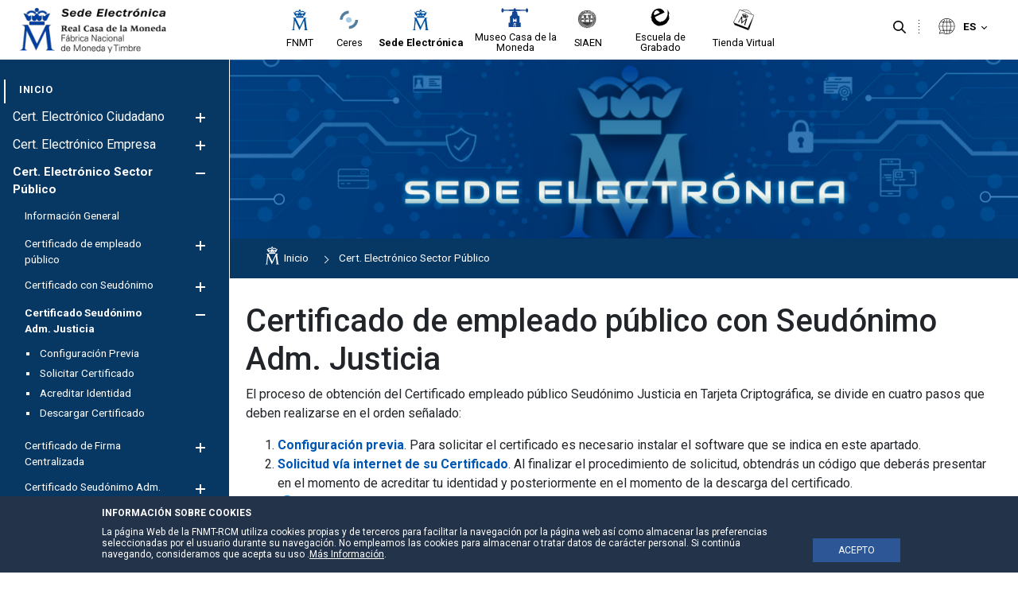

--- FILE ---
content_type: text/html;charset=UTF-8
request_url: https://www.sede.fnmt.gob.es/certificados/administracion-publica/certificado-ap-seudonimo-justicia
body_size: 23120
content:




































	
		
			<!DOCTYPE html>






























































<style>


	.header-section::after {
		background-color:#efefef;
	}

	.principal-bg {
		background-color:#ffffff;
	}
	.principal-color {
		color:#ffffff;
	}

	.principal-color a {
		color:#ffffff;
	}

	div#wrapper #navigation .principal-color > a {
		color:#ffffff !important;
	}

	body div#wrapper #navigation ul.child-menu li a,body div#wrapper #navigation ul li a {
		color:#ffffff;
	}



	

	body div#wrapper #navigation ul.child-menu a.has-child .ch1,body div#wrapper #navigation ul.child-menu a.has-child .ch2 {
		background-color:#ffffff;
	}



	body div#wrapper header#banner .navigation-content.alineacion-derecha ul li a, body div#wrapper header#banner .navigation-content.alineacion-centrado ul li a {
		color:#000000;
	}

	body div#wrapper header#banner .navigation-content.alineacion-derecha ul li a, body div#wrapper header#banner .navigation-content.alineacion-centrado ul li a,body .recursivas , body .recursivas li#idioma .actual-lang ,.recursivas .search-button button {
		color:#000000;
	}

	div#wrapper .recursivas ul li.idioma .actual-lang::after , div#wrapper .recursivas ul li.separacion-li::before , div#wrapper .recursivas ul li.separacion-li::after {
		border-color:#000000 !important;
	}

	div#wrapper .recursivas ul li img {
		filter:inherit;
	}
	
	div#wrapper div#heading .hamburguer .ham,div#wrapper header#banner .navigation-content.alineacion-derecha ul li.selected a::after, 
	div#wrapper header#banner .navigation-content.alineacion-centrado ul li.selected a::after,div#wrapper header#banner .navigation-content.alineacion-derecha ul li a:hover::after, div#wrapper header#banner .navigation-content.alineacion-centrado ul li a:hover::after,div#wrapper #navigation > ul > li.selected > a::after {
		background-color:#ffffff;
	}

	.no-site-menu div#wrapper div#heading .hamburguer .ham{
		background-color:#1a3b88;
	}

	div#wrapper #navigation > ul > li.selected > a {
		color:#ffffff;
	}


	.menu-poca-transparencia div#wrapper #navigation {
		background-color:#073763eb;
		border-right:1px solid #ffffff;
	}

	.menu-media-transparencia div#wrapper #navigation {
		background-color:#0737639c;
		border-right:1px solid #ffffff;
	}

	.menu-alta-transparencia div#wrapper #navigation {
		background-color:#0737635c;
		border-right:1px solid #ffffff;
	}

	div#wrapper #navigation {
		background-color:#073763;
		border-right:1px solid #ffffff;
	}

	.cabecera-transparente-color-solido div#wrapper header#banner {
		background-color:#ffffff;
	}
	
	.cabecera-transparente-poca-transparencia div#wrapper header#banner{
		background-color:#ffffffeb;
	}
	
	.cabecera-transparente-media-transparencia div#wrapper header#banner{
		background-color:#ffffff9c;
	}

	.cabecera-transparente-alta-transparencia div#wrapper header#banner{
		background-color:#ffffff5c;
	}

	.scrolled.cabecera-transparente-poca-transparencia div#wrapper header#banner,.scrolled.cabecera-transparente-media-transparencia div#wrapper header#banner,.scrolled.cabecera-transparente-alta-transparencia div#wrapper header#banner{
		background-color:#ffffff;
	}



	div#wrapper #navigation ul.grandchild-menu::after {
		background-color:#ffffff;
	}

	html div#wrapper #navigation .principal-color > a {
		color:#ffffff !important;
	}


	html div#wrapper #navigation ul.grandchild-menu::after {

		background-color: #ebebeb;
	}

	.grandchild-menu2 li::marker {
		color:#ffffff;
	}




html div#wrapper div#heading .hamburguer a#menu-hamburguer:focus,
html div#wrapper header#banner .navigation-content.alineacion-derecha ul li a:focus, 
html div#wrapper header#banner .navigation-content.alineacion-centrado ul li a:focus ,
html div#wrapper .recursivas ul li.search-element .search-button button:focus,
html div#wrapper .recursivas ul li.idioma>div>button:focus::after,
html div#wrapper a.logo.custom-logo:focus {
	border-color:#000000;
}


html div#wrapper #navigation>ul>li>a:focus , 
html div#wrapper #navigation ul.child-menu>li>a:focus , 
html div#wrapper #navigation ul.grandchild-menu>li>a:focus,
html div#wrapper #navigation ul.grandchild-menu2>li>a:focus {
	border-color:#ffffff;
}
div#wrapper #navigation .grandchild-menu2 li a:focus {
	outline:1px dashed #ffffff !important;
}

html div#wrapper .columns-2 .list-menu a.selected {
	color:#ffffff;

}

#main-content .portlet-body a {
	color:#5273c1;
}

#main-content .portlet-body h2 {
	color:#212529;
	font-size:2rem;
	position: relative;
    padding-top: 20px;
    padding-bottom: 10px;
    margin-bottom: 20px;
}
#main-content .portlet-body h2 a{
	color:#212529;
}

#main-content .portlet-body h2::after {
    content: "";
    width: 100%;
    height: 1px;
    background-color: #d6d6d6;
    position: absolute;
    left: 0;
    bottom: 0;
}

#main-content .portlet-body h3 {
	color:#212529;
	font-size:1.7rem;
}
#main-content .portlet-body h3 a{
	color:#212529;
}


body div#wrapper #navigation ul.child-menu li.selected > a {
	color:#ffffff !important;
}



</style>

<html class="ltr site-Sede sitename-sede no-site-menu" dir="ltr" lang="es-ES">

<head>

	
	<title>Certificado Seudónimo Adm. Justicia - Sede</title>

	<meta content="initial-scale=1.0, width=device-width" name="viewport" />






































<meta content="text/html; charset=UTF-8" http-equiv="content-type" />












<script data-senna-track="permanent" src="/combo?browserId=other&minifierType=js&languageId=es_ES&t=1765639352599&/o/frontend-js-jquery-web/jquery/jquery.min.js&/o/frontend-js-jquery-web/jquery/bootstrap.bundle.min.js&/o/frontend-js-jquery-web/jquery/collapsible_search.js&/o/frontend-js-jquery-web/jquery/fm.js&/o/frontend-js-jquery-web/jquery/form.js&/o/frontend-js-jquery-web/jquery/popper.min.js&/o/frontend-js-jquery-web/jquery/side_navigation.js" type="text/javascript"></script>
<link data-senna-track="permanent" href="/o/frontend-theme-font-awesome-web/css/main.css" rel="stylesheet" type="text/css" />


<link href="https://www.sede.fnmt.gob.es/o/fnmt-theme/images/favicon.ico" rel="icon" />





	

		
			
				<link data-senna-track="temporary" href="https://www.sede.fnmt.gob.es/certificados/administracion-publica/certificado-ap-seudonimo-justicia" rel="canonical" />
			
		

	

		
			
				<link data-senna-track="temporary" href="https://www.sede.fnmt.gob.es/certificados/administracion-publica/certificado-ap-seudonimo-justicia" hreflang="es-ES" rel="alternate" />
			
			

	

		
			
				<link data-senna-track="temporary" href="https://www.sede.fnmt.gob.es/gl/certificados/administracion-publica/certificado-ap-seudonimo-justicia" hreflang="gl-ES" rel="alternate" />
			
			

	

		
			
				<link data-senna-track="temporary" href="https://www.sede.fnmt.gob.es/ca/certificados/administracion-publica/certificado-ap-seudonimo-justicia" hreflang="ca-ES" rel="alternate" />
			
			

	

		
			
				<link data-senna-track="temporary" href="https://www.sede.fnmt.gob.es/eu/certificados/administracion-publica/certificado-ap-seudonimo-justicia" hreflang="eu-ES" rel="alternate" />
			
			

	

		
			
				<link data-senna-track="temporary" href="https://www.sede.fnmt.gob.es/en/certificados/administracion-publica/certificado-ap-seudonimo-justicia" hreflang="en-GB" rel="alternate" />
			
			

	

		
			
				<link data-senna-track="temporary" href="https://www.sede.fnmt.gob.es/certificados/administracion-publica/certificado-ap-seudonimo-justicia" hreflang="x-default" rel="alternate" />
			
			

	





<link class="lfr-css-file" data-senna-track="temporary" href="https://www.sede.fnmt.gob.es/o/fnmt-theme/css/clay.css?browserId=other&amp;themeId=FNMT_WAR_fnmttheme&amp;minifierType=css&amp;languageId=es_ES&amp;t=1765639376000" id="liferayAUICSS" rel="stylesheet" type="text/css" />



<link data-senna-track="temporary" href="/o/frontend-css-web/main.css?browserId=other&amp;themeId=FNMT_WAR_fnmttheme&amp;minifierType=css&amp;languageId=es_ES&amp;t=1765639332004" id="liferayPortalCSS" rel="stylesheet" type="text/css" />









	

	





	



	

		<link data-senna-track="temporary" href="/combo?browserId=other&amp;minifierType=&amp;themeId=FNMT_WAR_fnmttheme&amp;languageId=es_ES&amp;com_liferay_journal_content_web_portlet_JournalContentPortlet_INSTANCE_FkGOedCVPEmJ:%2Fcss%2Fmain.css&amp;com_liferay_portal_search_web_search_bar_portlet_SearchBarPortlet_INSTANCE_templateSearch:%2Fcss%2Fmain.css&amp;com_liferay_product_navigation_product_menu_web_portlet_ProductMenuPortlet:%2Fcss%2Fmain.css&amp;com_liferay_site_navigation_menu_web_portlet_SiteNavigationMenuPortlet_INSTANCE_siteprefooter:%2Fcss%2Fmain.css&amp;t=1765639376000" id="11786eaa" rel="stylesheet" type="text/css" />

	







<script data-senna-track="temporary" type="text/javascript">
	// <![CDATA[
		var Liferay = Liferay || {};

		Liferay.Browser = {
			acceptsGzip: function() {
				return false;
			},

			

			getMajorVersion: function() {
				return 131.0;
			},

			getRevision: function() {
				return '537.36';
			},
			getVersion: function() {
				return '131.0';
			},

			

			isAir: function() {
				return false;
			},
			isChrome: function() {
				return true;
			},
			isEdge: function() {
				return false;
			},
			isFirefox: function() {
				return false;
			},
			isGecko: function() {
				return true;
			},
			isIe: function() {
				return false;
			},
			isIphone: function() {
				return false;
			},
			isLinux: function() {
				return false;
			},
			isMac: function() {
				return true;
			},
			isMobile: function() {
				return false;
			},
			isMozilla: function() {
				return false;
			},
			isOpera: function() {
				return false;
			},
			isRtf: function() {
				return true;
			},
			isSafari: function() {
				return true;
			},
			isSun: function() {
				return false;
			},
			isWebKit: function() {
				return true;
			},
			isWindows: function() {
				return false;
			}
		};

		Liferay.Data = Liferay.Data || {};

		Liferay.Data.ICONS_INLINE_SVG = true;

		Liferay.Data.NAV_SELECTOR = '#navigation';

		Liferay.Data.NAV_SELECTOR_MOBILE = '#navigationCollapse';

		Liferay.Data.isCustomizationView = function() {
			return false;
		};

		Liferay.Data.notices = [
			null

			

			
		];

		Liferay.PortletKeys = {
			DOCUMENT_LIBRARY: 'com_liferay_document_library_web_portlet_DLPortlet',
			DYNAMIC_DATA_MAPPING: 'com_liferay_dynamic_data_mapping_web_portlet_DDMPortlet',
			ITEM_SELECTOR: 'com_liferay_item_selector_web_portlet_ItemSelectorPortlet'
		};

		Liferay.PropsValues = {
			JAVASCRIPT_SINGLE_PAGE_APPLICATION_TIMEOUT: 0,
			NTLM_AUTH_ENABLED: false,
			UPLOAD_SERVLET_REQUEST_IMPL_MAX_SIZE: 3221225472
		};

		Liferay.ThemeDisplay = {

			

			
				getLayoutId: function() {
					return '590';
				},

				

				getLayoutRelativeControlPanelURL: function() {
					return '/group/sede/~/control_panel/manage';
				},

				getLayoutRelativeURL: function() {
					return '/certificados/administracion-publica/certificado-ap-seudonimo-justicia';
				},
				getLayoutURL: function() {
					return 'https://www.sede.fnmt.gob.es/certificados/administracion-publica/certificado-ap-seudonimo-justicia';
				},
				getParentLayoutId: function() {
					return '529';
				},
				isControlPanel: function() {
					return false;
				},
				isPrivateLayout: function() {
					return 'false';
				},
				isVirtualLayout: function() {
					return false;
				},
			

			getBCP47LanguageId: function() {
				return 'es-ES';
			},
			getCanonicalURL: function() {

				

				return 'https\x3a\x2f\x2fwww\x2esede\x2efnmt\x2egob\x2ees\x2fcertificados\x2fadministracion-publica\x2fcertificado-ap-seudonimo-justicia';
			},
			getCDNBaseURL: function() {
				return 'https://www.sede.fnmt.gob.es';
			},
			getCDNDynamicResourcesHost: function() {
				return '';
			},
			getCDNHost: function() {
				return '';
			},
			getCompanyGroupId: function() {
				return '10445912';
			},
			getCompanyId: function() {
				return '10445874';
			},
			getDefaultLanguageId: function() {
				return 'es_ES';
			},
			getDoAsUserIdEncoded: function() {
				return '';
			},
			getLanguageId: function() {
				return 'es_ES';
			},
			getParentGroupId: function() {
				return '10445900';
			},
			getPathContext: function() {
				return '';
			},
			getPathImage: function() {
				return '/image';
			},
			getPathJavaScript: function() {
				return '/o/frontend-js-web';
			},
			getPathMain: function() {
				return '/c';
			},
			getPathThemeImages: function() {
				return 'https://www.sede.fnmt.gob.es/o/fnmt-theme/images';
			},
			getPathThemeRoot: function() {
				return '/o/fnmt-theme';
			},
			getPlid: function() {
				return '10930543';
			},
			getPortalURL: function() {
				return 'https://www.sede.fnmt.gob.es';
			},
			getRealUserId: function() {
				return '10445877';
			},
			getScopeGroupId: function() {
				return '10445900';
			},
			getScopeGroupIdOrLiveGroupId: function() {
				return '10445900';
			},
			getSessionId: function() {
				return '';
			},
			getSiteAdminURL: function() {
				return 'https://www.sede.fnmt.gob.es/group/sede/~/control_panel/manage?p_p_lifecycle=0&p_p_state=maximized&p_p_mode=view';
			},
			getSiteGroupId: function() {
				return '10445900';
			},
			getURLControlPanel: function() {
				return '/group/control_panel?refererPlid=10930543';
			},
			getURLHome: function() {
				return 'https\x3a\x2f\x2fwww\x2esede\x2efnmt\x2egob\x2ees\x2fweb\x2fsede';
			},
			getUserEmailAddress: function() {
				return '';
			},
			getUserId: function() {
				return '10445877';
			},
			getUserName: function() {
				return '';
			},
			isAddSessionIdToURL: function() {
				return false;
			},
			isImpersonated: function() {
				return false;
			},
			isSignedIn: function() {
				return false;
			},

			isStagedPortlet: function() {
				
					
						return false;
					
				
			},

			isStateExclusive: function() {
				return false;
			},
			isStateMaximized: function() {
				return false;
			},
			isStatePopUp: function() {
				return false;
			}
		};

		var themeDisplay = Liferay.ThemeDisplay;

		Liferay.AUI = {

			

			getAvailableLangPath: function() {
				return 'available_languages.jsp?browserId=other&themeId=FNMT_WAR_fnmttheme&colorSchemeId=01&minifierType=js&languageId=es_ES&t=1765639624874';
			},
			getCombine: function() {
				return true;
			},
			getComboPath: function() {
				return '/combo/?browserId=other&minifierType=&languageId=es_ES&t=1765639333315&';
			},
			getDateFormat: function() {
				return '%d/%m/%Y';
			},
			getEditorCKEditorPath: function() {
				return '/o/frontend-editor-ckeditor-web';
			},
			getFilter: function() {
				var filter = 'raw';

				
					
						filter = 'min';
					
					

				return filter;
			},
			getFilterConfig: function() {
				var instance = this;

				var filterConfig = null;

				if (!instance.getCombine()) {
					filterConfig = {
						replaceStr: '.js' + instance.getStaticResourceURLParams(),
						searchExp: '\\.js$'
					};
				}

				return filterConfig;
			},
			getJavaScriptRootPath: function() {
				return '/o/frontend-js-web';
			},
			getLangPath: function() {
				return 'aui_lang.jsp?browserId=other&themeId=FNMT_WAR_fnmttheme&colorSchemeId=01&minifierType=js&languageId=es_ES&t=1765639333315';
			},
			getPortletRootPath: function() {
				return '/html/portlet';
			},
			getStaticResourceURLParams: function() {
				return '?browserId=other&minifierType=&languageId=es_ES&t=1765639333315';
			}
		};

		Liferay.authToken = 'DYg5gk3m';

		

		Liferay.currentURL = '\x2fcertificados\x2fadministracion-publica\x2fcertificado-ap-seudonimo-justicia';
		Liferay.currentURLEncoded = '\x252Fcertificados\x252Fadministracion-publica\x252Fcertificado-ap-seudonimo-justicia';
	// ]]>
</script>

<script src="/o/js_loader_config?t=1765639352567" type="text/javascript"></script>
<script data-senna-track="permanent" src="/combo?browserId=other&minifierType=js&languageId=es_ES&t=1765639333315&/o/frontend-js-web/loader/config.js&/o/frontend-js-web/loader/loader.js&/o/frontend-js-web/aui/aui/aui.js&/o/frontend-js-web/aui/aui-base-html5-shiv/aui-base-html5-shiv.js&/o/frontend-js-web/liferay/browser_selectors.js&/o/frontend-js-web/liferay/modules.js&/o/frontend-js-web/liferay/aui_sandbox.js&/o/frontend-js-web/misc/svg4everybody.js&/o/frontend-js-web/aui/arraylist-add/arraylist-add.js&/o/frontend-js-web/aui/arraylist-filter/arraylist-filter.js&/o/frontend-js-web/aui/arraylist/arraylist.js&/o/frontend-js-web/aui/array-extras/array-extras.js&/o/frontend-js-web/aui/array-invoke/array-invoke.js&/o/frontend-js-web/aui/attribute-base/attribute-base.js&/o/frontend-js-web/aui/attribute-complex/attribute-complex.js&/o/frontend-js-web/aui/attribute-core/attribute-core.js&/o/frontend-js-web/aui/attribute-observable/attribute-observable.js&/o/frontend-js-web/aui/attribute-extras/attribute-extras.js&/o/frontend-js-web/aui/base-base/base-base.js&/o/frontend-js-web/aui/base-pluginhost/base-pluginhost.js&/o/frontend-js-web/aui/classnamemanager/classnamemanager.js&/o/frontend-js-web/aui/datatype-xml-format/datatype-xml-format.js&/o/frontend-js-web/aui/datatype-xml-parse/datatype-xml-parse.js&/o/frontend-js-web/aui/dom-base/dom-base.js&/o/frontend-js-web/aui/dom-core/dom-core.js&/o/frontend-js-web/aui/dom-screen/dom-screen.js&/o/frontend-js-web/aui/dom-style/dom-style.js&/o/frontend-js-web/aui/event-base/event-base.js&/o/frontend-js-web/aui/event-custom-base/event-custom-base.js&/o/frontend-js-web/aui/event-custom-complex/event-custom-complex.js&/o/frontend-js-web/aui/event-delegate/event-delegate.js&/o/frontend-js-web/aui/event-focus/event-focus.js&/o/frontend-js-web/aui/event-hover/event-hover.js&/o/frontend-js-web/aui/event-key/event-key.js&/o/frontend-js-web/aui/event-mouseenter/event-mouseenter.js&/o/frontend-js-web/aui/event-mousewheel/event-mousewheel.js" type="text/javascript"></script>
<script data-senna-track="permanent" src="/combo?browserId=other&minifierType=js&languageId=es_ES&t=1765639333315&/o/frontend-js-web/aui/event-outside/event-outside.js&/o/frontend-js-web/aui/event-resize/event-resize.js&/o/frontend-js-web/aui/event-simulate/event-simulate.js&/o/frontend-js-web/aui/event-synthetic/event-synthetic.js&/o/frontend-js-web/aui/intl/intl.js&/o/frontend-js-web/aui/io-base/io-base.js&/o/frontend-js-web/aui/io-form/io-form.js&/o/frontend-js-web/aui/io-queue/io-queue.js&/o/frontend-js-web/aui/io-upload-iframe/io-upload-iframe.js&/o/frontend-js-web/aui/io-xdr/io-xdr.js&/o/frontend-js-web/aui/json-parse/json-parse.js&/o/frontend-js-web/aui/json-stringify/json-stringify.js&/o/frontend-js-web/aui/node-base/node-base.js&/o/frontend-js-web/aui/node-core/node-core.js&/o/frontend-js-web/aui/node-event-delegate/node-event-delegate.js&/o/frontend-js-web/aui/node-event-simulate/node-event-simulate.js&/o/frontend-js-web/aui/node-focusmanager/node-focusmanager.js&/o/frontend-js-web/aui/node-pluginhost/node-pluginhost.js&/o/frontend-js-web/aui/node-screen/node-screen.js&/o/frontend-js-web/aui/node-style/node-style.js&/o/frontend-js-web/aui/oop/oop.js&/o/frontend-js-web/aui/plugin/plugin.js&/o/frontend-js-web/aui/pluginhost-base/pluginhost-base.js&/o/frontend-js-web/aui/pluginhost-config/pluginhost-config.js&/o/frontend-js-web/aui/querystring-stringify-simple/querystring-stringify-simple.js&/o/frontend-js-web/aui/queue-promote/queue-promote.js&/o/frontend-js-web/aui/selector-css2/selector-css2.js&/o/frontend-js-web/aui/selector-css3/selector-css3.js&/o/frontend-js-web/aui/selector-native/selector-native.js&/o/frontend-js-web/aui/selector/selector.js&/o/frontend-js-web/aui/widget-base/widget-base.js&/o/frontend-js-web/aui/widget-htmlparser/widget-htmlparser.js&/o/frontend-js-web/aui/widget-skin/widget-skin.js&/o/frontend-js-web/aui/widget-uievents/widget-uievents.js&/o/frontend-js-web/aui/yui-throttle/yui-throttle.js&/o/frontend-js-web/aui/aui-base-core/aui-base-core.js" type="text/javascript"></script>
<script data-senna-track="permanent" src="/combo?browserId=other&minifierType=js&languageId=es_ES&t=1765639333315&/o/frontend-js-web/aui/aui-base-lang/aui-base-lang.js&/o/frontend-js-web/aui/aui-classnamemanager/aui-classnamemanager.js&/o/frontend-js-web/aui/aui-component/aui-component.js&/o/frontend-js-web/aui/aui-debounce/aui-debounce.js&/o/frontend-js-web/aui/aui-delayed-task-deprecated/aui-delayed-task-deprecated.js&/o/frontend-js-web/aui/aui-event-base/aui-event-base.js&/o/frontend-js-web/aui/aui-event-input/aui-event-input.js&/o/frontend-js-web/aui/aui-form-validator/aui-form-validator.js&/o/frontend-js-web/aui/aui-node-base/aui-node-base.js&/o/frontend-js-web/aui/aui-node-html5/aui-node-html5.js&/o/frontend-js-web/aui/aui-selector/aui-selector.js&/o/frontend-js-web/aui/aui-timer/aui-timer.js&/o/frontend-js-web/liferay/dependency.js&/o/frontend-js-web/liferay/dom_task_runner.js&/o/frontend-js-web/liferay/events.js&/o/frontend-js-web/liferay/language.js&/o/frontend-js-web/liferay/lazy_load.js&/o/frontend-js-web/liferay/liferay.js&/o/frontend-js-web/liferay/util.js&/o/frontend-js-web/liferay/global.bundle.js&/o/frontend-js-web/liferay/portal.js&/o/frontend-js-web/liferay/portlet.js&/o/frontend-js-web/liferay/workflow.js&/o/frontend-js-web/liferay/form.js&/o/frontend-js-web/liferay/form_placeholders.js&/o/frontend-js-web/liferay/icon.js&/o/frontend-js-web/liferay/menu.js&/o/frontend-js-web/liferay/notice.js&/o/frontend-js-web/liferay/poller.js" type="text/javascript"></script>




	

	<script data-senna-track="temporary" src="/o/js_bundle_config?t=1765639362140" type="text/javascript"></script>


<script data-senna-track="temporary" type="text/javascript">
	// <![CDATA[
		
			
				
		

		

		
	// ]]>
</script>





	
		

			

			
				<script data-senna-track="permanent" id="googleAnalyticsScript" type="text/javascript">
					(function(i, s, o, g, r, a, m) {
						i['GoogleAnalyticsObject'] = r;

						i[r] = i[r] || function() {
							var arrayValue = i[r].q || [];

							i[r].q = arrayValue;

							(i[r].q).push(arguments);
						};

						i[r].l = 1 * new Date();

						a = s.createElement(o);
						m = s.getElementsByTagName(o)[0];
						a.async = 1;
						a.src = g;
						m.parentNode.insertBefore(a, m);
					})(window, document, 'script', '//www.google-analytics.com/analytics.js', 'ga');

					

					
						
							ga('create', 'UA-33313063-2', 'auto');
						
					

					

					

					ga('send', 'pageview');

					
				</script>
			
		
		



	
		

			

			
		
	












	

	





	



	



















<link class="lfr-css-file" data-senna-track="temporary" href="https://www.sede.fnmt.gob.es/o/fnmt-theme/css/main.css?browserId=other&amp;themeId=FNMT_WAR_fnmttheme&amp;minifierType=css&amp;languageId=es_ES&amp;t=1765639376000" id="liferayThemeCSS" rel="stylesheet" type="text/css" />




	<style data-senna-track="temporary" type="text/css">
		div#wrapper div#heading .hamburguer .ham {
    background-color: #1a3b88 !important;
}
	</style>





	<style data-senna-track="temporary" type="text/css">

		

			

				

					

#p_p_id_com_liferay_journal_content_web_portlet_JournalContentPortlet_INSTANCE_FkGOedCVPEmJ_ .portlet-content {
margin-bottom: 4em
}




				

			

		

			

		

			

		

			

		

			

		

			

				

					

#p_p_id_com_liferay_journal_content_web_portlet_JournalContentPortlet_INSTANCE_sitetopimage_ .portlet-content {

}




				

			

		

			

		

			

		

			

		

			

		

			

		

			

		

	</style>


<link data-senna-track="permanent" href="https://www.sede.fnmt.gob.es/combo?browserId=other&minifierType=css&languageId=es_ES&t=1765639339184&/o/change-tracking-change-lists-indicator-theme-contributor/change_tracking_change_lists_indicator.css" rel="stylesheet" type = "text/css" />
<script type="text/javascript">
// <![CDATA[
Liferay.on(
	'ddmFieldBlur', function(event) {
		if (window.Analytics) {
			Analytics.send(
				'fieldBlurred',
				'Form',
				{
					fieldName: event.fieldName,
					focusDuration: event.focusDuration,
					formId: event.formId,
					page: event.page
				}
			);
		}
	}
);

Liferay.on(
	'ddmFieldFocus', function(event) {
		if (window.Analytics) {
			Analytics.send(
				'fieldFocused',
				'Form',
				{
					fieldName: event.fieldName,
					formId: event.formId,
					page: event.page
				}
			);
		}
	}
);

Liferay.on(
	'ddmFormPageShow', function(event) {
		if (window.Analytics) {
			Analytics.send(
				'pageViewed',
				'Form',
				{
					formId: event.formId,
					page: event.page,
					title: event.title
				}
			);
		}
	}
);

Liferay.on(
	'ddmFormSubmit', function(event) {
		if (window.Analytics) {
			Analytics.send(
				'formSubmitted',
				'Form',
				{
					formId: event.formId
				}
			);
		}
	}
);

Liferay.on(
	'ddmFormView', function(event) {
		if (window.Analytics) {
			Analytics.send(
				'formViewed',
				'Form',
				{
					formId: event.formId,
					title: event.title
				}
			);
		}
	}
);
// ]]>
</script>































<script data-senna-track="temporary" type="text/javascript">
	if (window.Analytics) {
		window._com_liferay_document_library_analytics_isViewFileEntry = false;
	}
</script>




	<link href="https://fonts.googleapis.com/icon?family=Material+Icons" rel="stylesheet">
	<link href="https://fonts.googleapis.com/css2?family=Roboto:wght@400;500;700&display=swap" rel="stylesheet">

                              <script>!function(a){var e="https://s.go-mpulse.net/boomerang/",t="addEventListener";if(""=="True")a.BOOMR_config=a.BOOMR_config||{},a.BOOMR_config.PageParams=a.BOOMR_config.PageParams||{},a.BOOMR_config.PageParams.pci=!0,e="https://s2.go-mpulse.net/boomerang/";if(window.BOOMR_API_key="SNUVE-77SW2-4TEWP-GZBFC-Q33A2",function(){function n(e){a.BOOMR_onload=e&&e.timeStamp||(new Date).getTime()}if(!a.BOOMR||!a.BOOMR.version&&!a.BOOMR.snippetExecuted){a.BOOMR=a.BOOMR||{},a.BOOMR.snippetExecuted=!0;var i,_,o,r=document.createElement("iframe");if(a[t])a[t]("load",n,!1);else if(a.attachEvent)a.attachEvent("onload",n);r.src="javascript:void(0)",r.title="",r.role="presentation",(r.frameElement||r).style.cssText="width:0;height:0;border:0;display:none;",o=document.getElementsByTagName("script")[0],o.parentNode.insertBefore(r,o);try{_=r.contentWindow.document}catch(O){i=document.domain,r.src="javascript:var d=document.open();d.domain='"+i+"';void(0);",_=r.contentWindow.document}_.open()._l=function(){var a=this.createElement("script");if(i)this.domain=i;a.id="boomr-if-as",a.src=e+"SNUVE-77SW2-4TEWP-GZBFC-Q33A2",BOOMR_lstart=(new Date).getTime(),this.body.appendChild(a)},_.write("<bo"+'dy onload="document._l();">'),_.close()}}(),"".length>0)if(a&&"performance"in a&&a.performance&&"function"==typeof a.performance.setResourceTimingBufferSize)a.performance.setResourceTimingBufferSize();!function(){if(BOOMR=a.BOOMR||{},BOOMR.plugins=BOOMR.plugins||{},!BOOMR.plugins.AK){var e=""=="true"?1:0,t="",n="aocwsuyxgbrri2ljn5ga-f-0ebf451be-clientnsv4-s.akamaihd.net",i="false"=="true"?2:1,_={"ak.v":"39","ak.cp":"1841236","ak.ai":parseInt("1228381",10),"ak.ol":"0","ak.cr":8,"ak.ipv":4,"ak.proto":"h2","ak.rid":"16f5b313","ak.r":44081,"ak.a2":e,"ak.m":"dscb","ak.n":"ff","ak.bpcip":"3.133.105.0","ak.cport":36508,"ak.gh":"23.33.30.20","ak.quicv":"","ak.tlsv":"tls1.3","ak.0rtt":"","ak.0rtt.ed":"","ak.csrc":"-","ak.acc":"","ak.t":"1768517452","ak.ak":"hOBiQwZUYzCg5VSAfCLimQ==w27AqKUDLX7P0IK5T1NsCeGxSIrG7ejCJBkRZ0FUb+TQ+nPFLXwf8t2fcqW1GwW/760o7Q/NcxB6AHl2KlQZKjVpuD/Tuvg3qXRIyLT+UComEl8wOw+PXKI4MC5a2JrxQ9Os7tBi7pf9q+vi/uBE9RdfxDw+fD0FFYHd5jEnxGYNdype6QRKM71oFYvKjtni9159y46dMNy49wXTFEaH9/SAmWXIKdOuO83G0Kc9l2xbThXeWYDEyKsXykXHxAnxcevROktt3wKx8EP6K9lCFEs00ZLlzor9jmzJNrkjgfuCyQTFaksOoj6PuDqYMOqpZu4BwcHjNfyniFoanLLW5E/aC/D49hVBj0uHMGFjaxg9OkumWViuB9E1YMq9oONH9Lzv6FlgRHovBx/csz4/ZkFpoT8CkVepEz2Q8P2IW48=","ak.pv":"7","ak.dpoabenc":"","ak.tf":i};if(""!==t)_["ak.ruds"]=t;var o={i:!1,av:function(e){var t="http.initiator";if(e&&(!e[t]||"spa_hard"===e[t]))_["ak.feo"]=void 0!==a.aFeoApplied?1:0,BOOMR.addVar(_)},rv:function(){var a=["ak.bpcip","ak.cport","ak.cr","ak.csrc","ak.gh","ak.ipv","ak.m","ak.n","ak.ol","ak.proto","ak.quicv","ak.tlsv","ak.0rtt","ak.0rtt.ed","ak.r","ak.acc","ak.t","ak.tf"];BOOMR.removeVar(a)}};BOOMR.plugins.AK={akVars:_,akDNSPreFetchDomain:n,init:function(){if(!o.i){var a=BOOMR.subscribe;a("before_beacon",o.av,null,null),a("onbeacon",o.rv,null,null),o.i=!0}return this},is_complete:function(){return!0}}}}()}(window);</script></head>

	<body class=" controls-visible  yui3-skin-sam guest-site signed-out public-page site cabecera-transparente-color-solido menu-color-solido menu-fijo-true page-type-portlet footer-col-5">

<script type="text/javascript">
	var menuStatus= localStorage.getItem('menuStatus'); 
	if(menuStatus=="hide") { document.body.className += ' hideMenu';}
</script>






















































































<div class="container-fluid" id="wrapper">

<div id="aviso-header">
</div>
<header id="banner" role="banner">

	<section class="header-section">
		<div id="heading">
			<div class="hamburguer">
				<a id="menu-hamburguer" href="javascript:void(0)">
					<div class="ham c1"></div>
					<div class="ham c2"></div>
					<div class="ham c3"></div>
					<span>Navegación</span>
				</a>
			</div>
			<div aria-level="1" class="site-title" role="heading">
					<a class="logo custom-logo" href="https://www.sede.fnmt.gob.es" title="Ir a Sede">
						<img alt="Sede"  src="/image/layout_set_logo?img_id=11262800&amp;t=1765639623963"  />
					</a>


			</div>
		</div>

		<div class="sites-logos">








































	

	<div class="portlet-boundary portlet-boundary_com_liferay_journal_content_web_portlet_JournalContentPortlet_  portlet-static portlet-static-end portlet-barebone portlet-journal-content " id="p_p_id_com_liferay_journal_content_web_portlet_JournalContentPortlet_INSTANCE_sitenavigation_">
		<span id="p_com_liferay_journal_content_web_portlet_JournalContentPortlet_INSTANCE_sitenavigation"></span>




	

	
		
			






































	
		
<section class="portlet" id="portlet_com_liferay_journal_content_web_portlet_JournalContentPortlet_INSTANCE_sitenavigation">


	<div class="portlet-content">





		<div class="autofit-float autofit-row portlet-header">

			<div class="autofit-col autofit-col-end">
				<div class="autofit-section">




















<div class="visible-interaction">
	
		

		

		

		
	
</div>				</div>
			</div>
		</div>

		
			<div class=" portlet-content-container">
				


	<div class="portlet-body">



	
		
			
				
					



















































	

				

				
					
						


	

		
































	
	
		
			
			
				
					
					
					

						

						<div class="" data-fragments-editor-item-id="10108-11158970" data-fragments-editor-item-type="fragments-editor-mapped-item" >
							


















	
	
		<div class="journal-content-article " data-analytics-asset-id="11145638" data-analytics-asset-title="Menu iconos cabecera" data-analytics-asset-type="web-content">
			

			<div class="alineacion-centrado navigation-content">
    <ul>
            
                <li class="">
                    <a data-senna-off="true" target="_blank" title="FNMT" href="http://www.fnmt.es">
                   
                           
                           <div class="image-ico"> <img alt="Ir a FNMT" src="/documents/10445900/11154626/icon_fnmt.svg/8abb1934-332e-9639-7c5f-69d8d06701f1?t=1645607763697" />
                           </div>
                       
                         <span>FNMT</span>
                        </a>
                   </li>
            
                <li class="">
                    <a data-senna-off="true" target="_blank" title="Ceres" href="http://www.cert.fnmt.es">
                   
                           
                           <div class="image-ico"> <img alt="Ir a Ceres" src="/documents/10445900/11154626/fnmt_ceres.svg/747ca83e-7be5-7b16-8829-48d756c74958?t=1645607621785" />
                           </div>
                       
                         <span>Ceres</span>
                        </a>
                   </li>
            
                <li class="selected">
                    <a data-senna-off="true" target="_blank" title="Sede Electrónica" href="http://www.sede.fnmt.gob.es">
                   
                           
                           <div class="image-ico"> <img alt="Ir a Sede Electrónica" src="/documents/10445900/11154626/icon_fnmt.svg/8abb1934-332e-9639-7c5f-69d8d06701f1?t=1645607763697" />
                           </div>
                       
                         <span>Sede Electrónica</span>
                        </a>
                   </li>
            
                <li class="">
                    <a data-senna-off="true" target="_blank" title="Museo Casa de la Moneda" href="http://www.museocasadelamoneda.es">
                   
                           
                           <div class="image-ico"> <img alt="Ir a Museo Casa de la Moneda" src="/documents/10445900/11154626/fnmt_moneda.svg/60f7c339-21e3-5f4c-bde7-27dcd7d1b791?t=1645607706134" />
                           </div>
                       
                         <span>Museo Casa de la Moneda</span>
                        </a>
                   </li>
            
                <li class="">
                    <a data-senna-off="true" target="_blank" title="SIAEN" href="http://www.siaen.org">
                   
                           
                           <div class="image-ico"> <img alt="Ir a SIAEN" src="/documents/10445900/11154626/fnmt_siaen.svg/3a55ded3-cf80-98ad-64c2-02d76f2ebe94?t=1645607738919" />
                           </div>
                       
                         <span>SIAEN</span>
                        </a>
                   </li>
            
                <li class="">
                    <a data-senna-off="true" target="_blank" title="Escuela de Grabado" href="http://www.escueladegrabadofnmt.org">
                   
                           
                           <div class="image-ico"> <img alt="Ir a escuela de grabado" src="/documents/10445900/11154626/fnmt_escuela.svg/39969481-a021-69ee-91ed-82eb3777b489?t=1645607678981" />
                           </div>
                       
                         <span>Escuela de Grabado</span>
                        </a>
                   </li>
            
                <li class="">
                    <a data-senna-off="true" target="_blank" title="Tienda Virtual" href="https://tienda.fnmt.es/fnmttv">
                   
                           
                           <div class="image-ico"> <img alt="Ir a Tienda Virtual" src="/documents/10445900/11154626/icon_tienda_M_negro.svg/b31af0d0-da7e-482f-b7dc-cdade7bcc0d2?t=1664976399707" />
                           </div>
                       
                         <span>Tienda Virtual</span>
                        </a>
                   </li>
    </ul>
</div>
		</div>

		

	




							
						</div>
					
				
			
		
	




	

	

	

	

	

	




	
	
					
				
			
		
	
	


	</div>

			</div>
		
	</div>
</section>
	

		
		







	</div>






		</div>


		<div class="recursivas">
		<div class="mobile-show-sites"></div>
		<div class="mobile-show-sites-separacion"></div>
			<ul>
				<li class="search-element">

					<div class="search-button">
						<button aria-label="Buscar"><svg class="lexicon-icon lexicon-icon-search" focusable="false" id="ijdi" role="presentation"><use xlink:href="https://www.sede.fnmt.gob.es/o/fnmt-theme/images/clay/icons.svg#search"/></svg></button>
					</div>

				</li>
				<li class="separacion-li"></li>
				<li class="fecha">
					<div>
						
						<img alt="icono calendario para la fecha" itemprop="calendario" itemscope="itemscope" class="ico-calendar" src="https://www.sede.fnmt.gob.es/o/fnmt-theme/images/icons/calendar.svg" aria-hidden="true">
<span>15/01/2026</span>
					</div>
				</li>
				<li class="hora">
					
<script  language="javascript" type="text/javascript" data-senna-track="temporary">


	var hourMillisHeader = Number(1768517452814);
	var serverhour = new Date(hourMillisHeader+0);

	

	function pageTimer(){

		function padlength(what){
			var output=(what.toString().length==1)? "0"+what : what
			return output
		}
		function displaytime(){
			serverhour.setSeconds(serverhour.getSeconds()+1);
			var timestring=padlength(serverhour.getHours())+"h : "+padlength(serverhour.getMinutes())+"m : "+padlength(serverhour.getSeconds())+"s ";
			document.getElementById("hora").innerHTML=timestring;
		}

		window.timerFlag2=displaytime();
	}
		
	if ( !window.timerFlag) {

		window.timerFlag=setInterval('pageTimer()', 1000);
	}


</script>					
					<div>
						<img alt="icono reloj para la hora" itemprop="reloj" itemscope="itemscope" class="ico-clock" src="https://www.sede.fnmt.gob.es/o/fnmt-theme/images/icons/clock.svg" aria-hidden="true">
						<span id="hora">&nbsp;</span>
					</div>
				</li>
				<li class="separacion-li"></li>
				<li id="idioma" class="idioma" >
					<div>
						<img alt="icono idioma para la hora" itemprop="language" itemscope="itemscope" class="ico-language" src="https://www.sede.fnmt.gob.es/o/fnmt-theme/images/icons/language.svg" aria-hidden="true">
						<button type="button" aria-expanded="false">
							<div class="actual-lang">
								
									es
							
							</div>
						</button>
					</div>
					<div class="language-selection" style="display: none;">
						<div class="language-panel-popup">
							<button class="lang-1" aria-label="lang-1"><span style="opacity: 0;">&nbsp;</span></button>
							<h2>Seleccionar&nbsp;<span>Lenguaje</span> :</h2>








































	

	<div class="portlet-boundary portlet-boundary_com_liferay_site_navigation_language_web_portlet_SiteNavigationLanguagePortlet_  portlet-static portlet-static-end portlet-barebone portlet-language " id="p_p_id_com_liferay_site_navigation_language_web_portlet_SiteNavigationLanguagePortlet_">
		<span id="p_com_liferay_site_navigation_language_web_portlet_SiteNavigationLanguagePortlet"></span>




	

	
		
			






































	
		
<section class="portlet" id="portlet_com_liferay_site_navigation_language_web_portlet_SiteNavigationLanguagePortlet">


	<div class="portlet-content">





		<div class="autofit-float autofit-row portlet-header">

			<div class="autofit-col autofit-col-end">
				<div class="autofit-section">
				</div>
			</div>
		</div>

		
			<div class=" portlet-content-container">
				


	<div class="portlet-body">



	
		
			
				
					



















































	

				

				
					
						


	

		



































































	

	<div class="desplegable-language">
    <span class="current-language language-entry-short-text"  id="qfkd____"><svg aria-hidden="true" class="lexicon-icon lexicon-icon-es-es" focusable="false" message="español" lang="es-es" ><use data-href="https://www.sede.fnmt.gob.es/o/fnmt-theme/images/lexicon/icons.svg#es-es"></use></svg><span class="taglib-icon-label">Bienvenido</span></span><a href="/c/portal/update_language?p_l_id=10930543&amp;redirect=%2Fcertificados%2Fadministracion-publica%2Fcertificado-ap-seudonimo-justicia&amp;languageId=ca_ES" class="current-language language-entry-short-text" id="_com_liferay_site_navigation_language_web_portlet_SiteNavigationLanguagePortlet_jbfs____" ><svg aria-hidden="true" class="lexicon-icon lexicon-icon-ca-es" focusable="false" message="català" lang="ca-es" ><use data-href="https://www.sede.fnmt.gob.es/o/fnmt-theme/images/lexicon/icons.svg#ca-es"></use></svg><span class="taglib-icon-label">Benvinguda</span></a><a href="/c/portal/update_language?p_l_id=10930543&amp;redirect=%2Fcertificados%2Fadministracion-publica%2Fcertificado-ap-seudonimo-justicia&amp;languageId=gl_ES" class="current-language language-entry-short-text" id="_com_liferay_site_navigation_language_web_portlet_SiteNavigationLanguagePortlet_uvlz____" ><svg aria-hidden="true" class="lexicon-icon lexicon-icon-gl-es" focusable="false" message="galego [beta]" lang="gl-es" ><use data-href="https://www.sede.fnmt.gob.es/o/fnmt-theme/images/lexicon/icons.svg#gl-es"></use></svg><span class="taglib-icon-label">Benvido</span></a><a href="/c/portal/update_language?p_l_id=10930543&amp;redirect=%2Fcertificados%2Fadministracion-publica%2Fcertificado-ap-seudonimo-justicia&amp;languageId=eu_ES" class="current-language language-entry-short-text" id="_com_liferay_site_navigation_language_web_portlet_SiteNavigationLanguagePortlet_ored____" ><svg aria-hidden="true" class="lexicon-icon lexicon-icon-eu-es" focusable="false" message="euskara [beta]" lang="eu-es" ><use data-href="https://www.sede.fnmt.gob.es/o/fnmt-theme/images/lexicon/icons.svg#eu-es"></use></svg><span class="taglib-icon-label">Ongi etorri</span></a><a href="/c/portal/update_language?p_l_id=10930543&amp;redirect=%2Fcertificados%2Fadministracion-publica%2Fcertificado-ap-seudonimo-justicia&amp;languageId=en_GB" class="current-language language-entry-short-text" id="_com_liferay_site_navigation_language_web_portlet_SiteNavigationLanguagePortlet_fehs____" ><svg aria-hidden="true" class="lexicon-icon lexicon-icon-en-gb" focusable="false" message="english [beta]" lang="en-gb" ><use data-href="https://www.sede.fnmt.gob.es/o/fnmt-theme/images/lexicon/icons.svg#en-gb"></use></svg><span class="taglib-icon-label">Welcome</span></a></div>


	
	
					
				
			
		
	
	


	</div>

			</div>
		
	</div>
</section>
	

		
		







	</div>






							<div class="close-popup">
								<button aria-expanded="false"><span>x</span></button>
							</div>
							<button class="lang-2" aria-label="lang-2"><span style="opacity: 0;">&nbsp;</span></button>
						</div>
					</div>
				</li>
			</ul>
		</div>

		<div class="search-bar-fnmt" style="display: none;">
			<div class="search-panel-popup">
				<button class="search-1" aria-label="search-1"><span style="opacity: 0;">&nbsp;</span></button>
				<h2>Buscar :</h2>









































	

	<div class="portlet-boundary portlet-boundary_com_liferay_portal_search_web_search_bar_portlet_SearchBarPortlet_  portlet-static portlet-static-end portlet-barebone portlet-search-bar " id="p_p_id_com_liferay_portal_search_web_search_bar_portlet_SearchBarPortlet_INSTANCE_templateSearch_">
		<span id="p_com_liferay_portal_search_web_search_bar_portlet_SearchBarPortlet_INSTANCE_templateSearch"></span>




	

	
		
			






































	
		
<section class="portlet" id="portlet_com_liferay_portal_search_web_search_bar_portlet_SearchBarPortlet_INSTANCE_templateSearch">


	<div class="portlet-content">





		<div class="autofit-float autofit-row portlet-header">

			<div class="autofit-col autofit-col-end">
				<div class="autofit-section">
				</div>
			</div>
		</div>

		
			<div class=" portlet-content-container">
				


	<div class="portlet-body">



	
		
			
				
					



















































	

				

				
					
						


	

		














	
		





























































<form action="https://www.sede.fnmt.gob.es/search" class="form  " data-fm-namespace="_com_liferay_portal_search_web_search_bar_portlet_SearchBarPortlet_INSTANCE_templateSearch_" id="_com_liferay_portal_search_web_search_bar_portlet_SearchBarPortlet_INSTANCE_templateSearch_fm" method="get" name="_com_liferay_portal_search_web_search_bar_portlet_SearchBarPortlet_INSTANCE_templateSearch_fm" >
	

	








































































	

		

		
			
				<input  class="field form-control"  id="_com_liferay_portal_search_web_search_bar_portlet_SearchBarPortlet_INSTANCE_templateSearch_formDate"    name="_com_liferay_portal_search_web_search_bar_portlet_SearchBarPortlet_INSTANCE_templateSearch_formDate"     type="hidden" value="1768517452820"   />
			
		

		
	









			

			<div class="search-bar">
				








































































	

		

		
			
				<input  class="field search-bar-empty-search-input form-control"  id="_com_liferay_portal_search_web_search_bar_portlet_SearchBarPortlet_INSTANCE_templateSearch_emptySearchEnabled"    name="_com_liferay_portal_search_web_search_bar_portlet_SearchBarPortlet_INSTANCE_templateSearch_emptySearchEnabled"     type="hidden" value="false"   />
			
		

		
	










				<div class="input-group search-bar-simple">
					
						
							<div class="input-group-item search-bar-keywords-input-wrapper">
								<input class="form-control input-group-inset input-group-inset-after search-bar-keywords-input" data-qa-id="searchInput" id="dkrk___q" name="q" placeholder="Búsqueda…" title="Buscar" type="text" value="" />

								








































































	

		

		
			
				<input  class="field form-control"  id="_com_liferay_portal_search_web_search_bar_portlet_SearchBarPortlet_INSTANCE_templateSearch_scope"    name="_com_liferay_portal_search_web_search_bar_portlet_SearchBarPortlet_INSTANCE_templateSearch_scope"     type="hidden" value=""   />
			
		

		
	










								<div class="input-group-inset-item input-group-inset-item-after">
									<button class="btn btn-unstyled" aria-label="Enviar" id="qizv" type="submit"><svg class="lexicon-icon lexicon-icon-search" focusable="false" role="presentation"><use xlink:href="https://www.sede.fnmt.gob.es/o/fnmt-theme/images/clay/icons.svg#search"/></svg></button>
								</div>
							</div>
						
					
				</div>
			</div>
		



























































	

	
</form>



<script type="text/javascript">
// <![CDATA[
AUI().use('liferay-form', function(A) {(function() {var $ = AUI.$;var _ = AUI._;
	Liferay.Form.register(
		{
			id: '_com_liferay_portal_search_web_search_bar_portlet_SearchBarPortlet_INSTANCE_templateSearch_fm'

			
				, fieldRules: [

					

				]
			

			

			, validateOnBlur: true
		}
	);

	var onDestroyPortlet = function(event) {
		if (event.portletId === 'com_liferay_portal_search_web_search_bar_portlet_SearchBarPortlet_INSTANCE_templateSearch') {
			delete Liferay.Form._INSTANCES['_com_liferay_portal_search_web_search_bar_portlet_SearchBarPortlet_INSTANCE_templateSearch_fm'];
		}
	};

	Liferay.on('destroyPortlet', onDestroyPortlet);

	

	Liferay.fire(
		'_com_liferay_portal_search_web_search_bar_portlet_SearchBarPortlet_INSTANCE_templateSearch_formReady',
		{
			formName: '_com_liferay_portal_search_web_search_bar_portlet_SearchBarPortlet_INSTANCE_templateSearch_fm'
		}
	);
})();});
// ]]>
</script>

		<script type="text/javascript">
// <![CDATA[
AUI().use('liferay-search-bar', function(A) {(function() {var $ = AUI.$;var _ = AUI._;
			new Liferay.Search.SearchBar(A.one('#_com_liferay_portal_search_web_search_bar_portlet_SearchBarPortlet_INSTANCE_templateSearch_fm'));
		})();});
// ]]>
</script>
	


	
	
					
				
			
		
	
	


	</div>

			</div>
		
	</div>
</section>
	

		
		







	</div>








				
				<div class="close-popup">
					<button aria-expanded="false"><span>x</span></button>
				</div>
				<button class="search-2" aria-label="search-2"><span style="opacity: 0;">&nbsp;</span></button>
			</div>
		</div>

	</section>

</header>




<nav class="sort-pages modify-pages" id="navigation" role="navigation">
	<ul aria-label="Páginas del sitio web" role="menubar">
			
			
				

			
			
			<li class="selected" id="layout_524" role="presentation">
				<a aria-labelledby="layout_524" aria-haspopup='true' href="https://www.sede.fnmt.gob.es/inicio"  role="menuitem">
					
						

					
					<span>
						
						Inicio
					</span>
				</a>

					<ul class="child-menu" role="menu">





							
							<li class=" sin-iconos" id="layout_526" role="presentation">
								<a aria-labelledby="layout_526" href="https://www.sede.fnmt.gob.es/certificados/persona-fisica"  role="menuitem">

							
							
		
								<span>
									Cert. Electrónico Ciudadano
								</span>
								</a>

										<a  data-toggle="collapse" href="#collapseMenu0" role="button" aria-expanded="false" aria-controls="collapseMenu0" class="has-child">
											<div class="ch1"></div>
											<div class="ch2"></div>
											<span>Mostrar/Ocultar</span>
										</a>

											<ul id="collapseMenu0" class="grandchild-menu collapse " role="menu">
										


												<li class="" id="layout_534" role="presentation">
													<a class="" aria-labelledby="layout_534" href="https://www.sede.fnmt.gob.es/certificados/persona-fisica/certificado-con-dispositivo-movil"  role="menuitem">
													
														<span>App Móvil</span>
													
													</a>


												</li>


												<li class="" id="layout_689" role="presentation">
													<a class="" aria-labelledby="layout_689" href="https://www.sede.fnmt.gob.es/certificados/persona-fisica/obtener-certificado-video-identificacion"  role="menuitem">
													
														<span>Certificado con Vídeo Identificación</span>
													
													</a>




														<a  data-toggle="collapse" href="#collapseMenu201" role="button" aria-expanded="false" aria-controls="collapseMenu201" class="has-child">
															<div class="ch1"></div>
															<div class="ch2"></div>
															<span>Mostrar/Ocultar</span>
														</a>

															<ul id="collapseMenu201" class="grandchild-menu2 collapse" role="menu">
										


															<li class="" id="layout_690" role="presentation">
																<a aria-labelledby="layout_690" href="https://www.sede.fnmt.gob.es/certificados/persona-fisica/obtener-certificado-video-identificacion/configuracion-previa"  role="menuitem">
																
																<span>Configuración previa</span>
																
																</a>
																	
															</li>


															<li class="" id="layout_691" role="presentation">
																<a aria-labelledby="layout_691" href="https://www.sede.fnmt.gob.es/certificados/persona-fisica/obtener-certificado-video-identificacion/solicitar-certificado"  role="menuitem">
																
																<span>Solicitar Certificado</span>
																
																</a>
																	
															</li>


															<li class="" id="layout_692" role="presentation">
																<a aria-labelledby="layout_692" href="https://www.sede.fnmt.gob.es/certificados/persona-fisica/obtener-certificado-video-identificacion/acreditar-identidad"  role="menuitem">
																
																<span>Acreditar Identidad</span>
																
																</a>
																	
															</li>


															<li class="" id="layout_693" role="presentation">
																<a aria-labelledby="layout_693" href="https://www.sede.fnmt.gob.es/certificados/persona-fisica/obtener-certificado-video-identificacion/descargar-certificado"  role="menuitem">
																
																<span>Descargar Certificado</span>
																
																</a>
																	
															</li>
														</ul>
												</li>


												<li class="" id="layout_531" role="presentation">
													<a class="" aria-labelledby="layout_531" href="https://www.sede.fnmt.gob.es/certificados/persona-fisica/obtener-certificado-software"  role="menuitem">
													
														<span>Certificado con Acreditación Presencial</span>
													
													</a>




														<a  data-toggle="collapse" href="#collapseMenu202" role="button" aria-expanded="false" aria-controls="collapseMenu202" class="has-child">
															<div class="ch1"></div>
															<div class="ch2"></div>
															<span>Mostrar/Ocultar</span>
														</a>

															<ul id="collapseMenu202" class="grandchild-menu2 collapse" role="menu">
										


															<li class="" id="layout_540" role="presentation">
																<a aria-labelledby="layout_540" href="https://www.sede.fnmt.gob.es/certificados/persona-fisica/obtener-certificado-software/configuracion-previa"  role="menuitem">
																
																<span>Configuración Previa</span>
																
																</a>
																	
															</li>


															<li class="" id="layout_541" role="presentation">
																<a aria-labelledby="layout_541" href="https://www.sede.fnmt.gob.es/certificados/persona-fisica/obtener-certificado-software/solicitar-certificado"  role="menuitem">
																
																<span>Solicitar Certificado</span>
																
																</a>
																	
															</li>


															<li class="" id="layout_542" role="presentation">
																<a aria-labelledby="layout_542" href="https://www.sede.fnmt.gob.es/certificados/persona-fisica/obtener-certificado-software/acreditar-identidad"  role="menuitem">
																
																<span>Acreditar Identidad</span>
																
																</a>
																	
															</li>


															<li class="" id="layout_543" role="presentation">
																<a aria-labelledby="layout_543" href="https://www.sede.fnmt.gob.es/certificados/persona-fisica/obtener-certificado-software/descargar-certificado"  role="menuitem">
																
																<span>Descargar Certificado</span>
																
																</a>
																	
															</li>
														</ul>
												</li>


												<li class="" id="layout_533" role="presentation">
													<a class="" aria-labelledby="layout_533" href="https://www.sede.fnmt.gob.es/certificados/persona-fisica/obtener-certificado-con-dnie"  role="menuitem">
													
														<span>Certificado con DNIe</span>
													
													</a>




														<a  data-toggle="collapse" href="#collapseMenu203" role="button" aria-expanded="false" aria-controls="collapseMenu203" class="has-child">
															<div class="ch1"></div>
															<div class="ch2"></div>
															<span>Mostrar/Ocultar</span>
														</a>

															<ul id="collapseMenu203" class="grandchild-menu2 collapse" role="menu">
										


															<li class="" id="layout_544" role="presentation">
																<a aria-labelledby="layout_544" href="https://www.sede.fnmt.gob.es/certificados/persona-fisica/obtener-certificado-con-dnie/configuracion-previa"  role="menuitem">
																
																<span>Configuración Previa</span>
																
																</a>
																	
															</li>


															<li class="" id="layout_545" role="presentation">
																<a aria-labelledby="layout_545" href="https://www.sede.fnmt.gob.es/certificados/persona-fisica/obtener-certificado-con-dnie/solicitar-certificado"  role="menuitem">
																
																<span>Solicitar Certificado</span>
																
																</a>
																	
															</li>


															<li class="" id="layout_546" role="presentation">
																<a aria-labelledby="layout_546" href="https://www.sede.fnmt.gob.es/certificados/persona-fisica/obtener-certificado-con-dnie/descargar-certificado"  role="menuitem">
																
																<span>Descargar Certificado</span>
																
																</a>
																	
															</li>
														</ul>
												</li>


												<li class="" id="layout_537" role="presentation">
													<a class="" aria-labelledby="layout_537" href="https://www.sede.fnmt.gob.es/certificados/persona-fisica/verificar-estado"  role="menuitem">
													
														<span>Verificar Estado</span>
													
													</a>


												</li>


												<li class="" id="layout_535" role="presentation">
													<a class="" aria-labelledby="layout_535" href="https://www.sede.fnmt.gob.es/certificados/persona-fisica/renovar"  role="menuitem">
													
														<span>Renovar Certificado</span>
													
													</a>




														<a  data-toggle="collapse" href="#collapseMenu205" role="button" aria-expanded="false" aria-controls="collapseMenu205" class="has-child">
															<div class="ch1"></div>
															<div class="ch2"></div>
															<span>Mostrar/Ocultar</span>
														</a>

															<ul id="collapseMenu205" class="grandchild-menu2 collapse" role="menu">
										


															<li class="" id="layout_549" role="presentation">
																<a aria-labelledby="layout_549" href="https://www.sede.fnmt.gob.es/certificados/persona-fisica/renovar/configuracion-previa"  role="menuitem">
																
																<span>Configuración Previa</span>
																
																</a>
																	
															</li>


															<li class="" id="layout_550" role="presentation">
																<a aria-labelledby="layout_550" href="https://www.sede.fnmt.gob.es/certificados/persona-fisica/renovar/solicitar-renovacion"  role="menuitem">
																
																<span>Solicitar Renovación</span>
																
																</a>
																	
															</li>


															<li class="" id="layout_551" role="presentation">
																<a aria-labelledby="layout_551" href="https://www.sede.fnmt.gob.es/certificados/persona-fisica/renovar/descargar-certificado"  role="menuitem">
																
																<span>Descargar Certificado</span>
																
																</a>
																	
															</li>
														</ul>
												</li>


												<li class="" id="layout_701" role="presentation">
													<a class="" aria-labelledby="layout_701" href="https://www.sede.fnmt.gob.es/certificados/persona-fisica/lista-de-precios"  role="menuitem">
													
														<span>Lista de Precios</span>
													
													</a>


												</li>


												<li class="" id="layout_702" role="presentation">
													<a class="" aria-labelledby="layout_702" href="https://www.sede.fnmt.gob.es/certificados/persona-fisica/facturas"  role="menuitem">
													
														<span>Facturas</span>
													
													</a>


												</li>


												<li class="" id="layout_536" role="presentation">
													<a class="" aria-labelledby="layout_536" href="https://www.sede.fnmt.gob.es/certificados/persona-fisica/anular"  role="menuitem">
													
														<span>Anular</span>
													
													</a>




														<a  data-toggle="collapse" href="#collapseMenu208" role="button" aria-expanded="false" aria-controls="collapseMenu208" class="has-child">
															<div class="ch1"></div>
															<div class="ch2"></div>
															<span>Mostrar/Ocultar</span>
														</a>

															<ul id="collapseMenu208" class="grandchild-menu2 collapse" role="menu">
										


															<li class="" id="layout_552" role="presentation">
																<a aria-labelledby="layout_552" href="https://www.sede.fnmt.gob.es/certificados/persona-fisica/solicitar-anulacion"  role="menuitem">
																
																<span>Solicitar Anulación</span>
																
																</a>
																	
															</li>
														</ul>
												</li>
										</ul>
							</li>





							
							<li class=" sin-iconos" id="layout_527" role="presentation">
								<a aria-labelledby="layout_527" href="https://www.sede.fnmt.gob.es/certificados/certificado-de-representante"  role="menuitem">

							
							
		
								<span>
									Cert. Electrónico Empresa
								</span>
								</a>

										<a  data-toggle="collapse" href="#collapseMenu1" role="button" aria-expanded="false" aria-controls="collapseMenu1" class="has-child">
											<div class="ch1"></div>
											<div class="ch2"></div>
											<span>Mostrar/Ocultar</span>
										</a>

											<ul id="collapseMenu1" class="grandchild-menu collapse " role="menu">
										


												<li class="" id="layout_532" role="presentation">
													<a class="" aria-labelledby="layout_532" href="https://www.sede.fnmt.gob.es/certificados/certificado-de-representante/administrador-unico-solidario"  role="menuitem">
													
														<span>Administrador Único o Solidario</span>
													
													</a>




														<a  data-toggle="collapse" href="#collapseMenu210" role="button" aria-expanded="false" aria-controls="collapseMenu210" class="has-child">
															<div class="ch1"></div>
															<div class="ch2"></div>
															<span>Mostrar/Ocultar</span>
														</a>

															<ul id="collapseMenu210" class="grandchild-menu2 collapse" role="menu">
										


															<li class="" id="layout_548" role="presentation">
																<a aria-labelledby="layout_548" href="https://www.sede.fnmt.gob.es/certificados/certificado-de-representante/administrador-unico-solidario/configuracion-previa"  role="menuitem">
																
																<span>Configuración Previa</span>
																
																</a>
																	
															</li>


															<li class="" id="layout_553" role="presentation">
																<a aria-labelledby="layout_553" href="https://www.sede.fnmt.gob.es/certificados/certificado-de-representante/administrador-unico-solidario/solicitar-certificado"  role="menuitem">
																
																<span>Solicitar Certificado</span>
																
																</a>
																	
																		<a  data-toggle="collapse" href="#collapseMenu301" role="button" aria-expanded="false" aria-controls="collapseMenu301" class="has-child">
																			<div class="ch1"></div>
																			<div class="ch2"></div>
																			<span>Mostrar/Ocultar</span>
																		</a>
																			<ul id="collapseMenu301" class="grandchild-menu3 collapse" role="menu">


																				<li class="" id="layout_670" role="presentation">
																					<a aria-labelledby="layout_670" href="https://www.sede.fnmt.gob.es/certificados/certificado-de-representante/administrador-unico-solidario/solicitar-certificado/solicitud-con-certificado"  role="menuitem">
																						<span>Solicitud con certificado</span>
																					</a>
																				</li>

																				<li class="" id="layout_673" role="presentation">
																					<a aria-labelledby="layout_673" href="https://www.sede.fnmt.gob.es/certificados/certificado-de-representante/administrador-unico-solidario/solicitar-certificado/solicitud-con-dnie"  role="menuitem">
																						<span>Solicitud con DNIe</span>
																					</a>
																				</li>
																		</ul>
															</li>


															<li class="" id="layout_554" role="presentation">
																<a aria-labelledby="layout_554" href="https://www.sede.fnmt.gob.es/certificados/certificado-de-representante/administrador-unico-solidario/descargar-certificado"  role="menuitem">
																
																<span>Descargar Certificado</span>
																
																</a>
																	
															</li>
														</ul>
												</li>


												<li class="" id="layout_579" role="presentation">
													<a class="" aria-labelledby="layout_579" href="https://www.sede.fnmt.gob.es/certificados/certificado-de-representante/persona-juridica"  role="menuitem">
													
														<span>Persona Jurídica</span>
													
													</a>




														<a  data-toggle="collapse" href="#collapseMenu211" role="button" aria-expanded="false" aria-controls="collapseMenu211" class="has-child">
															<div class="ch1"></div>
															<div class="ch2"></div>
															<span>Mostrar/Ocultar</span>
														</a>

															<ul id="collapseMenu211" class="grandchild-menu2 collapse" role="menu">
										


															<li class="" id="layout_588" role="presentation">
																<a aria-labelledby="layout_588" href="https://www.sede.fnmt.gob.es/certificados/certificado-de-representante/persona-juridica/configuracion-previa"  role="menuitem">
																
																<span>Configuración Previa</span>
																
																</a>
																	
															</li>


															<li class="" id="layout_589" role="presentation">
																<a aria-labelledby="layout_589" href="https://www.sede.fnmt.gob.es/certificados/certificado-de-representante/persona-juridica/solicitar-certificado"  role="menuitem">
																
																<span>Solicitar Certificado</span>
																
																</a>
																	
															</li>


															<li class="" id="layout_591" role="presentation">
																<a aria-labelledby="layout_591" href="https://www.sede.fnmt.gob.es/certificados/certificado-de-representante/persona-juridica/acreditar-identidad"  role="menuitem">
																
																<span>Acreditar identidad</span>
																
																</a>
																	
															</li>


															<li class="" id="layout_596" role="presentation">
																<a aria-labelledby="layout_596" href="https://www.sede.fnmt.gob.es/certificados/certificado-de-representante/persona-juridica/descargar-certificado"  role="menuitem">
																
																<span>Descargar Certificado</span>
																
																</a>
																	
															</li>
														</ul>
												</li>


												<li class="" id="layout_597" role="presentation">
													<a class="" aria-labelledby="layout_597" href="https://www.sede.fnmt.gob.es/certificados/certificado-de-representante/entidad-sin-personalidad-juridica"  role="menuitem">
													
														<span>Entidad sin Personalidad Jurídica</span>
													
													</a>




														<a  data-toggle="collapse" href="#collapseMenu212" role="button" aria-expanded="false" aria-controls="collapseMenu212" class="has-child">
															<div class="ch1"></div>
															<div class="ch2"></div>
															<span>Mostrar/Ocultar</span>
														</a>

															<ul id="collapseMenu212" class="grandchild-menu2 collapse" role="menu">
										


															<li class="" id="layout_598" role="presentation">
																<a aria-labelledby="layout_598" href="https://www.sede.fnmt.gob.es/certificados/certificado-de-representante/entidad-sin-personalidad-juridica/configuracion-previa"  role="menuitem">
																
																<span>Configuración Previa</span>
																
																</a>
																	
															</li>


															<li class="" id="layout_599" role="presentation">
																<a aria-labelledby="layout_599" href="https://www.sede.fnmt.gob.es/certificados/certificado-de-representante/entidad-sin-personalidad-juridica/solicitar-certificado"  role="menuitem">
																
																<span>Solicitar Certificado</span>
																
																</a>
																	
															</li>


															<li class="" id="layout_600" role="presentation">
																<a aria-labelledby="layout_600" href="https://www.sede.fnmt.gob.es/certificados/certificado-de-representante/entidad-sin-personalidad-juridica/acreditar-identidad"  role="menuitem">
																
																<span>Acreditar identidad</span>
																
																</a>
																	
															</li>


															<li class="" id="layout_601" role="presentation">
																<a aria-labelledby="layout_601" href="https://www.sede.fnmt.gob.es/certificados/certificado-de-representante/entidad-sin-personalidad-juridica/descargar-certificado"  role="menuitem">
																
																<span>Descargar Certificado</span>
																
																</a>
																	
															</li>
														</ul>
												</li>


												<li class="" id="layout_611" role="presentation">
													<a class="" aria-labelledby="layout_611" href="https://www.sede.fnmt.gob.es/certificados/certificado-de-representante/verificar-estado"  role="menuitem">
													
														<span>Verificar Estado</span>
													
													</a>


												</li>


												<li class="" id="layout_606" role="presentation">
													<a class="" aria-labelledby="layout_606" href="https://www.sede.fnmt.gob.es/certificados/certificado-de-representante/lista-de-precios-politica-de-devolucion"  role="menuitem">
													
														<span>Lista de Precios - Política de devolución</span>
													
													</a>


												</li>


												<li class="" id="layout_608" role="presentation">
													<a class="" aria-labelledby="layout_608" href="https://www.sede.fnmt.gob.es/certificados/certificado-de-representante/facturas"  role="menuitem">
													
														<span>Facturas</span>
													
													</a>


												</li>


												<li class="" id="layout_610" role="presentation">
													<a class="" aria-labelledby="layout_610" href="https://www.sede.fnmt.gob.es/certificados/certificado-de-representante/anular"  role="menuitem">
													
														<span>Anular</span>
													
													</a>




														<a  data-toggle="collapse" href="#collapseMenu216" role="button" aria-expanded="false" aria-controls="collapseMenu216" class="has-child">
															<div class="ch1"></div>
															<div class="ch2"></div>
															<span>Mostrar/Ocultar</span>
														</a>

															<ul id="collapseMenu216" class="grandchild-menu2 collapse" role="menu">
										


															<li class="" id="layout_207" role="presentation">
																<a aria-labelledby="layout_207" href="https://www.sede.fnmt.gob.es/certificados/certificado-de-representante/anular/solicitar-anulacion"  role="menuitem">
																
																<span>Solicitar Anulación</span>
																
																</a>
																	
															</li>
														</ul>
												</li>
										</ul>
							</li>





							
							<li class="selected principal-color sin-iconos" id="layout_529" role="presentation">
								<a aria-labelledby="layout_529" href="https://www.sede.fnmt.gob.es/certificados/administracion-publica"  role="menuitem">

							
							
		
								<span>
									Cert. Electrónico Sector Público
								</span>
								</a>

										<a  data-toggle="collapse" href="#collapseMenu2" role="button" aria-expanded="true" aria-controls="collapseMenu2" class="has-child">
											<div class="ch1"></div>
											<div class="ch2"></div>
											<span>Mostrar/Ocultar</span>
										</a>

											<ul id="collapseMenu2" class="grandchild-menu collapse show" role="menu">
										


												<li class="" id="layout_613" role="presentation">
													<a class="" aria-labelledby="layout_613" href="https://www.sede.fnmt.gob.es/certificados/administracion-publica/informacion-general"  role="menuitem">
													
														<span>Información General</span>
													
													</a>


												</li>


												<li class="" id="layout_530" role="presentation">
													<a class="" aria-labelledby="layout_530" href="https://www.sede.fnmt.gob.es/certificados/administracion-publica/obtener-certificado"  role="menuitem">
													
														<span>Certificado de empleado público</span>
													
													</a>




														<a  data-toggle="collapse" href="#collapseMenu221" role="button" aria-expanded="false" aria-controls="collapseMenu221" class="has-child">
															<div class="ch1"></div>
															<div class="ch2"></div>
															<span>Mostrar/Ocultar</span>
														</a>

															<ul id="collapseMenu221" class="grandchild-menu2 collapse" role="menu">
										


															<li class="" id="layout_556" role="presentation">
																<a aria-labelledby="layout_556" href="https://www.sede.fnmt.gob.es/certificados/administracion-publica/obtener-certificado/configuracion-previa"  role="menuitem">
																
																<span>Configuración Previa</span>
																
																</a>
																	
															</li>


															<li class="" id="layout_557" role="presentation">
																<a aria-labelledby="layout_557" href="https://www.sede.fnmt.gob.es/certificados/administracion-publica/obtener-certificado/solicitar-certificado"  role="menuitem">
																
																<span>Solicitar Certificado</span>
																
																</a>
																	
															</li>


															<li class="" id="layout_558" role="presentation">
																<a aria-labelledby="layout_558" href="https://www.sede.fnmt.gob.es/certificados/administracion-publica/obtener-certificado/acreditar-identidad"  role="menuitem">
																
																<span>Acreditar Identidad</span>
																
																</a>
																	
															</li>


															<li class="" id="layout_559" role="presentation">
																<a aria-labelledby="layout_559" href="https://www.sede.fnmt.gob.es/certificados/administracion-publica/obtener-certificado/descargar-certificado"  role="menuitem">
																
																<span>Descargar Certificado</span>
																
																</a>
																	
															</li>
														</ul>
												</li>


												<li class="" id="layout_570" role="presentation">
													<a class="" aria-labelledby="layout_570" href="https://www.sede.fnmt.gob.es/certificados/administracion-publica/certificado-ap-gseudonimo"  role="menuitem">
													
														<span>Certificado con Seudónimo</span>
													
													</a>




														<a  data-toggle="collapse" href="#collapseMenu222" role="button" aria-expanded="false" aria-controls="collapseMenu222" class="has-child">
															<div class="ch1"></div>
															<div class="ch2"></div>
															<span>Mostrar/Ocultar</span>
														</a>

															<ul id="collapseMenu222" class="grandchild-menu2 collapse" role="menu">
										


															<li class="" id="layout_571" role="presentation">
																<a aria-labelledby="layout_571" href="https://www.sede.fnmt.gob.es/certificados/administracion-publica/certificado-ap-gseudonimo/configuracion-previa"  role="menuitem">
																
																<span>Configuración Previa</span>
																
																</a>
																	
															</li>


															<li class="" id="layout_572" role="presentation">
																<a aria-labelledby="layout_572" href="https://www.sede.fnmt.gob.es/certificados/administracion-publica/certificado-ap-gseudonimo/solicitar-certificado"  role="menuitem">
																
																<span>Solicitar Certificado</span>
																
																</a>
																	
															</li>


															<li class="" id="layout_573" role="presentation">
																<a aria-labelledby="layout_573" href="https://www.sede.fnmt.gob.es/certificados/administracion-publica/certificado-ap-gseudonimo/acreditar-identidad"  role="menuitem">
																
																<span>Acreditar Identidad</span>
																
																</a>
																	
															</li>


															<li class="" id="layout_574" role="presentation">
																<a aria-labelledby="layout_574" href="https://www.sede.fnmt.gob.es/certificados/administracion-publica/certificado-ap-gseudonimo/descargar-certificado"  role="menuitem">
																
																<span>Descargar Certificado</span>
																
																</a>
																	
															</li>
														</ul>
												</li>



												<li class="selected principal-color" id="layout_590" role="presentation">
													<a class="selected principal-color" aria-labelledby="layout_590" href="https://www.sede.fnmt.gob.es/certificados/administracion-publica/certificado-ap-seudonimo-justicia"  role="menuitem">
													
														<span>Certificado Seudónimo Adm. Justicia</span>
													
													</a>




														<a  data-toggle="collapse" href="#collapseMenu223" role="button" aria-expanded="true" aria-controls="collapseMenu223" class="has-child">
															<div class="ch1"></div>
															<div class="ch2"></div>
															<span>Mostrar/Ocultar</span>
														</a>

															<ul id="collapseMenu223" class="grandchild-menu2 collapse show" role="menu">
										


															<li class="" id="layout_592" role="presentation">
																<a aria-labelledby="layout_592" href="https://www.sede.fnmt.gob.es/certificados/administracion-publica/certificado-ap-seudonimo-justicia/configuracion-previa"  role="menuitem">
																
																<span>Configuración Previa</span>
																
																</a>
																	
															</li>


															<li class="" id="layout_593" role="presentation">
																<a aria-labelledby="layout_593" href="https://www.sede.fnmt.gob.es/certificados/administracion-publica/certificado-ap-seudonimo-justicia/solicitar-certificado"  role="menuitem">
																
																<span>Solicitar Certificado</span>
																
																</a>
																	
															</li>


															<li class="" id="layout_594" role="presentation">
																<a aria-labelledby="layout_594" href="https://www.sede.fnmt.gob.es/certificados/administracion-publica/certificado-ap-seudonimo-justicia/acreditar-identidad"  role="menuitem">
																
																<span>Acreditar Identidad</span>
																
																</a>
																	
															</li>


															<li class="" id="layout_595" role="presentation">
																<a aria-labelledby="layout_595" href="https://www.sede.fnmt.gob.es/certificados/administracion-publica/certificado-ap-seudonimo-justicia/descargar-certificado"  role="menuitem">
																
																<span>Descargar Certificado</span>
																
																</a>
																	
															</li>
														</ul>
												</li>


												<li class="" id="layout_602" role="presentation">
													<a class="" aria-labelledby="layout_602" href="https://www.sede.fnmt.gob.es/certificados/administracion-publica/certificado-de-firma-centralizada"  role="menuitem">
													
														<span>Certificado de Firma Centralizada</span>
													
													</a>




														<a  data-toggle="collapse" href="#collapseMenu224" role="button" aria-expanded="false" aria-controls="collapseMenu224" class="has-child">
															<div class="ch1"></div>
															<div class="ch2"></div>
															<span>Mostrar/Ocultar</span>
														</a>

															<ul id="collapseMenu224" class="grandchild-menu2 collapse" role="menu">
										


															<li class="" id="layout_603" role="presentation">
																<a aria-labelledby="layout_603" href="https://www.sede.fnmt.gob.es/certificados/administracion-publica/certificado-de-firma-centralizada/solicitud-certificado-de-firma-centralizada"  role="menuitem">
																
																<span>Solicitud Certificado de Firma Centralizada</span>
																
																</a>
																	
															</li>


															<li class="" id="layout_604" role="presentation">
																<a aria-labelledby="layout_604" href="https://www.sede.fnmt.gob.es/certificados/administracion-publica/certificado-de-firma-centralizada/acreditar-identidad"  role="menuitem">
																
																<span>Acreditar Identidad</span>
																
																</a>
																	
															</li>


															<li class="" id="layout_605" role="presentation">
																<a aria-labelledby="layout_605" href="https://www.sede.fnmt.gob.es/certificados/administracion-publica/certificado-de-firma-centralizada/portal-de-gestion-de-identidades"  role="menuitem">
																
																<span>Portal de Gestión de identidades</span>
																
																</a>
																	
															</li>
														</ul>
												</li>


												<li class="" id="layout_607" role="presentation">
													<a class="" aria-labelledby="layout_607" href="https://www.sede.fnmt.gob.es/certificados/administracion-publica/certificado-ap-seudonimo-justicia-centralizada"  role="menuitem">
													
														<span>Certificado Seudónimo Adm. Justicia Firma Centralizada</span>
													
													</a>




														<a  data-toggle="collapse" href="#collapseMenu225" role="button" aria-expanded="false" aria-controls="collapseMenu225" class="has-child">
															<div class="ch1"></div>
															<div class="ch2"></div>
															<span>Mostrar/Ocultar</span>
														</a>

															<ul id="collapseMenu225" class="grandchild-menu2 collapse" role="menu">
										


															<li class="" id="layout_666" role="presentation">
																<a aria-labelledby="layout_666" href="https://www.sede.fnmt.gob.es/certificados/administracion-publica/certificado-ap-seudonimo-justicia-centralizada/solicitud-certificado-seudonimo-firma-centralizada-justicia/solicitud-de-cert-seudonimo-firma-centralizada-justicia"  role="menuitem">
																
																<span>Solicitud Cert Seudonimo Firma Centralizada Justicia</span>
																
																</a>
																	
															</li>


															<li class="" id="layout_667" role="presentation">
																<a aria-labelledby="layout_667" href="https://www.sede.fnmt.gob.es/certificados/administracion-publica/certificado-ap-seudonimo-justicia-centralizada/acreditar-identidad"  role="menuitem">
																
																<span>Acreditar identidad</span>
																
																</a>
																	
															</li>


															<li class="" id="layout_668" role="presentation">
																<a aria-labelledby="layout_668" href="https://www.sede.fnmt.gob.es/certificados/administracion-publica/certificado-ap-seudonimo-justicia-centralizada/portal-de-gestion-de-identidades"  role="menuitem">
																
																<span>Portal de Gestión de Identidades</span>
																
																</a>
																	
															</li>
														</ul>
												</li>


												<li class="" id="layout_609" role="presentation">
													<a class="" aria-labelledby="layout_609" href="https://www.sede.fnmt.gob.es/preguntas-frecuentes-certificados-ap"  role="menuitem">
													
														<span>Preguntas Frecuentes</span>
													
													</a>


												</li>


												<li class="" id="layout_612" role="presentation">
													<a class="" aria-labelledby="layout_612" href="https://www.sede.fnmt.gob.es/certificados/administracion-publica/verificar-estado"  role="menuitem">
													
														<span>Verificar Estado</span>
													
													</a>


												</li>
										</ul>
							</li>





							
							<li class=" sin-iconos" id="layout_31" role="presentation">
								<a aria-labelledby="layout_31" href="https://www.sede.fnmt.gob.es/soporte-tecnico"  role="menuitem">

							
							
		
								<span>
									Soporte Técnico
								</span>
								</a>

										<a  data-toggle="collapse" href="#collapseMenu3" role="button" aria-expanded="false" aria-controls="collapseMenu3" class="has-child">
											<div class="ch1"></div>
											<div class="ch2"></div>
											<span>Mostrar/Ocultar</span>
										</a>

											<ul id="collapseMenu3" class="grandchild-menu collapse " role="menu">
										


												<li class="" id="layout_102" role="presentation">
													<a class="" aria-labelledby="layout_102" href="https://www.sede.fnmt.gob.es/soporte-tecnico/atencion-a-usuarios"  role="menuitem">
													
														<span>Atención a Usuarios</span>
													
													</a>


												</li>


												<li class="" id="layout_103" role="presentation">
													<a class="" aria-labelledby="layout_103" href="https://www.sede.fnmt.gob.es/soporte-tecnico/consultas"  role="menuitem">
													
														<span>Consultas</span>
													
													</a>


												</li>


												<li class="" id="layout_7" role="presentation">
													<a class="" aria-labelledby="layout_7" href="https://www.sede.fnmt.gob.es/descargas"  role="menuitem">
													
														<span>Descargas</span>
													
													</a>




														<a  data-toggle="collapse" href="#collapseMenu232" role="button" aria-expanded="false" aria-controls="collapseMenu232" class="has-child">
															<div class="ch1"></div>
															<div class="ch2"></div>
															<span>Mostrar/Ocultar</span>
														</a>

															<ul id="collapseMenu232" class="grandchild-menu2 collapse" role="menu">
										


															<li class="" id="layout_147" role="presentation">
																<a aria-labelledby="layout_147" href="https://www.sede.fnmt.gob.es/descargas/certificados-raiz-de-la-fnmt"  role="menuitem">
																
																<span>Certificados raíz de la FNMT</span>
																
																</a>
																	
															</li>


															<li class="" id="layout_146" role="presentation">
																<a aria-labelledby="layout_146" href="https://www.sede.fnmt.gob.es/descargas/descarga-software"  role="menuitem">
																
																<span>Descarga de Software</span>
																
																</a>
																	
															</li>


															<li class="" id="layout_148" role="presentation">
																<a aria-labelledby="layout_148" href="https://www.sede.fnmt.gob.es/descargas/contratos"  role="menuitem">
																
																<span>Contratos</span>
																
																</a>
																	
															</li>


															<li class="" id="layout_512" role="presentation">
																<a aria-labelledby="layout_512" href="https://www.sede.fnmt.gob.es/descargas/carta-de-servicios"  role="menuitem">
																
																<span>Carta de Servicios</span>
																
																</a>
																	
															</li>
														</ul>
												</li>
										</ul>
							</li>





							
							<li class=" sin-iconos" id="layout_5" role="presentation">
								<a aria-labelledby="layout_5" href="https://www.sede.fnmt.gob.es/tramites"  role="menuitem">

							
							
		
								<span>
									Trámites
								</span>
								</a>

										<a  data-toggle="collapse" href="#collapseMenu4" role="button" aria-expanded="false" aria-controls="collapseMenu4" class="has-child">
											<div class="ch1"></div>
											<div class="ch2"></div>
											<span>Mostrar/Ocultar</span>
										</a>

											<ul id="collapseMenu4" class="grandchild-menu collapse " role="menu">
										


												<li class="" id="layout_36" role="presentation">
													<a class="" aria-labelledby="layout_36" href="https://www.sede.fnmt.gob.es/tramites/formulario-proposito-general"  role="menuitem">
													
														<span>Formulario de propósito general</span>
													
													</a>


												</li>


												<li class="" id="layout_37" role="presentation">
													<a class="" aria-labelledby="layout_37" href="https://www.sede.fnmt.gob.es/tramites/quejas-y-sugerencias"  role="menuitem">
													
														<span>Quejas y sugerencias</span>
													
													</a>


												</li>


												<li class="" id="layout_38" role="presentation">
													<a class="" aria-labelledby="layout_38" href="https://www.sede.fnmt.gob.es/tramites/ofertas-de-empleo"  role="menuitem">
													
														<span>Ofertas de empleo</span>
													
													</a>


												</li>


												<li class="" id="layout_311" role="presentation">
													<a class="" aria-labelledby="layout_311" href="https://www.sede.fnmt.gob.es/tramites/trazabilidad-productos-de-tabaco"  role="menuitem">
													
														<span>Trazabilidad productos de tabaco</span>
													
													</a>


												</li>
										</ul>
							</li>
					</ul>
			</li>
	</ul>
</nav>
<div class="navigation-overlay"></div>	<div class="content-section-center">
		<section id="content">
			<h2 class="hide-accessible" role="heading" aria-level="1">Certificado Seudónimo Adm. Justicia</h2>


				<div class="layout-header-configuration">









































	

	<div class="portlet-boundary portlet-boundary_com_liferay_journal_content_web_portlet_JournalContentPortlet_  portlet-static portlet-static-end portlet-barebone portlet-journal-content " id="p_p_id_com_liferay_journal_content_web_portlet_JournalContentPortlet_INSTANCE_sitetopimage_">
		<span id="p_com_liferay_journal_content_web_portlet_JournalContentPortlet_INSTANCE_sitetopimage"></span>




	

	
		
			






































	
		
<section class="portlet" id="portlet_com_liferay_journal_content_web_portlet_JournalContentPortlet_INSTANCE_sitetopimage">


	<div class="portlet-content">





		<div class="autofit-float autofit-row portlet-header">

			<div class="autofit-col autofit-col-end">
				<div class="autofit-section">




















<div class="visible-interaction">
	
		

		

		

		
	
</div>				</div>
			</div>
		</div>

		
			<div class=" portlet-content-container">
				


	<div class="portlet-body">



	
		
			
				
					



















































	

				

				
					
						


	

		
































	
	
		
			
			
				
					
					
					

						

						<div class="" data-fragments-editor-item-id="10108-11158937" data-fragments-editor-item-type="fragments-editor-mapped-item" >
							


















	
	
		<div class="journal-content-article " data-analytics-asset-id="10910995" data-analytics-asset-title="migas de pan superiores" data-analytics-asset-type="web-content">
			

			<div class="banner-superior-imagen">
<div class="imagen-principal-home layout-page migas-option2 ico site-sede">
    <div class="contenido-banner alineacion-centrada">
        <div class="contenido-banner__content">
         <!--<h1 class="sr-only" ><span class="pageName">  Certificado Seudónimo Adm. Justicia  </span></h1>-->
        </div>
    </div>
    <!--<div class="principal-bg fondo-cabecera"></div>-->
    <div class="fondo-cabecera"></div>
    <div id="imagen-principal-loader"></div>
        <input type="hidden" class="imagen-calidad" value="/documents/10445900/11235404/Cabecera_SEDE.jpg/467348a1-8d44-b790-a82d-29ef58ff7c7a?t=1685975020692"/>
</div>
    <div class="breadcrumb-under">









































	

	<div class="portlet-boundary portlet-boundary_com_liferay_site_navigation_breadcrumb_web_portlet_SiteNavigationBreadcrumbPortlet_  portlet-static portlet-static-end portlet-barebone portlet-breadcrumb " id="p_p_id_com_liferay_site_navigation_breadcrumb_web_portlet_SiteNavigationBreadcrumbPortlet_INSTANCE_embedded_breadcrumb_">
		<span id="p_com_liferay_site_navigation_breadcrumb_web_portlet_SiteNavigationBreadcrumbPortlet_INSTANCE_embedded_breadcrumb"></span>




	

	
		
			






































	
		
<section class="portlet" id="portlet_com_liferay_site_navigation_breadcrumb_web_portlet_SiteNavigationBreadcrumbPortlet_INSTANCE_embedded_breadcrumb">


	<div class="portlet-content">





		<div class="autofit-float autofit-row portlet-header">

			<div class="autofit-col autofit-col-end">
				<div class="autofit-section">
				</div>
			</div>
		</div>

		
			<div class=" portlet-content-container">
				


	<div class="portlet-body">



	
		
			
				
					



















































	

				

				
					
						


	

		































































<nav aria-label="Ruta de navegación" id="_com_liferay_site_navigation_breadcrumb_web_portlet_SiteNavigationBreadcrumbPortlet_INSTANCE_embedded_breadcrumb_breadcrumbs-defaultScreen">
	

		

			<ol class="breadcrumb">
			<li class="breadcrumb-item">
					<a class="breadcrumb-link" href="https://www.sede.fnmt.gob.es/inicio" title="Inicio">
						<span class="breadcrumb-text-truncate">Inicio</span>
					</a>
			</li>
			<li class="breadcrumb-item">
					<a class="breadcrumb-link" href="https://www.sede.fnmt.gob.es/certificados/administracion-publica" title="Cert. Electrónico Sector Público">
						<span class="breadcrumb-text-truncate">Cert. Electrónico Sector Público</span>
					</a>
			</li>
			<li class="breadcrumb-item">
					<span class="active breadcrumb-text-truncate">Certificado Seudónimo Adm. Justicia</span>
			</li>
	</ol>

	
</nav>

	
	
					
				
			
		
	
	


	</div>

			</div>
		
	</div>
</section>
	

		
		







	</div>






</div>
</div>

<style>
html .page-type-portlet > .content-section-center > #content {
    margin-top:0px !important;
}
/*Se comenta para que salgan los H1
.journal-content-article  >  h1 {
    position: absolute;
    top: -240px;
    width: calc(100% + 330px);
    text-align: center;
    color: #fff;
}*/
div#wrapper .breadcrumb li:last-child ,.pageName {
    transition:none !important;
    opacity:0;
}
div#wrapper .breadcrumb-under .breadcrumb {
    transform: translateX(0px);
    margin: 0 auto !important;
    max-width: 1230px;
    display: block;
    width: 100%;
    float: inherit;
    position: static;
    padding-left:0px;
}
.nohash1 .pageName , .nohash1 .div#wrapper .breadcrumb li:last-child {
    opacity: 1;
}
.imagen-principal-home {
    background-image:url('/documents/10445900/11235404/Cabecera_SEDE.jpg/467348a1-8d44-b790-a82d-29ef58ff7c7a?t=1685975020692');
}
 .contenido-banner__content {
     color:#FFFFFF;
 }
 #imagen-principal-loader,.imagen-principal-home {
     min-height:300px;
     background-size: cover;
     background-position: center center;
     /*background-attachment: fixed;*/
     background-repeat: no-repeat;
 }
 
 
 div#wrapper .banner-superior-imagen #imagen-principal-loader, div#wrapper .banner-superior-imagen .imagen-principal-home{
     min-height:300px;
     background-size: cover;
     background-position: center center;
     /*background-attachment: fixed;*/
     background-repeat: no-repeat;
 }
.cabecera-transparente-true section.header-section::after {
    background-image:url('/documents/10445900/11235404/Cabecera_SEDE.jpg/467348a1-8d44-b790-a82d-29ef58ff7c7a?t=1685975020692');
    content:"";
    width:100%;
    height:100%;
    position:absolute;
    top:0px;
    left:0px;
    overflow:hidden;
    z-index:0;
    text-indent:-1000px;
    opacity:0.1;
    background-size:100%;
}
#image-preload {
    width:1px;
    height:1px;
    position:absolute;
    z-index:-1;
    left:-10px;
}
div#wrapper .imagen-principal-home::after {
    background-color:#073763;
}
.principal-bg.fondo-cabecera {
    position: absolute;
    top: 0px;
    left: 0px;
    width: 100%;
    height: 100%;
    z-index: 2;
    opacity: 0.2;
    /*background-color: #073763;*/
}
.pageName {
    width: 100%;
    clear: left;
    font-weight: 300;
    font-size: 2.4rem;
    margin-top: 0;
    padding-left: 0;
    padding-right: 0;
    margin-right: 0;
    padding-top: 40px;
}
.imagen-principal-home {
  /*background-color:#a0a0a0;*/
  background-color:#000;
}
div#wrapper .breadcrumb-under {
    background-color:#073763;
}
div#wrapper .breadcrumb-under .breadcrumb li:last-child span , div#wrapper .breadcrumb li a {
    color:#FFFFFF;
}
div#wrapper .breadcrumb-under .breadcrumb .breadcrumb-item + .breadcrumb-item::before {
    border-color:#FFFFFF;
}
div#wrapper .imagen-principal-home.ico + .breadcrumb-under .breadcrumb li.breadcrumb-item:first-child a::after, div#wrapper .breadcrumb li.breadcrumb-item:first-child a::after
{
    background-image: url(/documents/10445900/11154626/icon_fnmt_white.svg/2e3f5ed3-2aa0-ea06-fc37-dfa0565c53bd?t=1645607795183) !important;
}
/*div#wrapper .breadcrumb li a:focus {
    outline:0;
}*/
div#wrapper .breadcrumb li a:focus {
    outline: 1px dashed #fff;
}
div#wrapper .breadcrumb-under .breadcrumb {
    transition: all 0.50s linear;
    transform: translateX(0px);
}
.menu-fijo-true div#wrapper .breadcrumb-under .breadcrumb{
    transform: translateX(140px);
}
.menu-fijo-true.hideMenu div#wrapper .breadcrumb-under .breadcrumb{
    transform: translateX(0px);
}
@media(max-width:991px) {
    body #wrapper .mobile-navigator {
        display: flex !important;
    }
}

@media only screen and (max-width: 991px) {
  #imagen-principal-loader, .imagen-principal-home {
    background-image: url(/documents/10445900/11235404/Cabecera_SEDE.jpg/467348a1-8d44-b790-a82d-29ef58ff7c7a?t=1685975020692) !important;
  }
}

/*@media only screen and (min-width: 1920px) {
  div#wrapper .banner-superior-imagen {
    min-width:1920px;
    justify-content: center;
  }
 }*/

@media only screen and (min-width: 1920px) {  
  div#wrapper .banner-superior-imagen #imagen-principal-loader, div#wrapper .banner-superior-imagen .imagen-principal-home{
     min-width:1920px;
    justify-content: center;
  }
}

@media only screen and (max-width: 1919px) {
  div#wrapper .banner-superior-imagen {
    width: 100vw;
  }
}

/*centrado de cabecera*/
@media(max-width:1575px) and (min-width:1150px) {
.no-site-menu .page-type-portlet div#wrapper .content-section-center #content .banner-superior-imagen .site-sede {
  margin-left: -289px;
 }
}
/*centrado de cabecera*/
@media(max-width:1575px) and (min-width:1150px) {
.no-site-menu .page-type-portlet div#wrapper .content-section-center #content .banner-superior-imagen .site-ceres {
  margin-left: -289px;
 }
}

/*@media only screen and (min-width: 1700px){
.no-site-menu .menu-fijo-true.hideMenu div#wrapper .imagen-principal-home.migas-option2, .no-site-menu .menu-fijo-true div#wrapper .imagen-principal-home.migas-option2, .no-site-menu .menu-fijo-true div#wrapper .migas-option2.imagen-principal-home {

    width: initial !important;
}
}*/


    html body #wrapper .mobile-navigator { display: none !important;visibility: hidden !important; }
</style>
    <input type="hidden" class="imagen-calidad" value="/documents/10445900/11235404/Cabecera_SEDE.jpg/467348a1-8d44-b790-a82d-29ef58ff7c7a?t=1685975020692"/>
    <script>
     $( document ).ready(function() {
            var h1list = document.getElementsByTagName("h1").length;
            if(h1list=0){
                $("body").addClass("nohash1");
            }
            $("#imagen-principal-loader").html('<img alt="Cabecera de Sede Electrónica" id="image-preload" class="image-preload-1768517452832" src="/documents/10445900/11235404/Cabecera_SEDE.jpg/467348a1-8d44-b790-a82d-29ef58ff7c7a?t=1685975020692">');
            $(".imagen-principal-home .image-preload-1768517452832").one("load", function() {
                $(this).parent().css("background-image","url('/documents/10445900/11235404/Cabecera_SEDE.jpg/467348a1-8d44-b790-a82d-29ef58ff7c7a?t=1685975020692')");
                $(this).parent().addClass("loaded");
            })
        });
    </script>

		</div>

		

	




							
						</div>
					
				
			
		
	




	

	

	

	

	

	




	
	
					
				
			
		
	
	


	</div>

			</div>
		
	</div>
</section>
	

		
		







	</div>






				</div>


































































<div class="columns-1 column100" id="main-content">
			<div class="portlet-layout row">
				<div class="aui-w100 col-md-12 portlet-column portlet-column-first" id="column-1">
					<div class="portlet-dropzone portlet-column-content portlet-column-content-first" id="layout-column_column-1">







































	

	<div class="portlet-boundary portlet-boundary_com_liferay_journal_content_web_portlet_JournalContentPortlet_  portlet-static portlet-static-end portlet-barebone portlet-journal-content " id="p_p_id_com_liferay_journal_content_web_portlet_JournalContentPortlet_INSTANCE_FkGOedCVPEmJ_">
		<span id="p_com_liferay_journal_content_web_portlet_JournalContentPortlet_INSTANCE_FkGOedCVPEmJ"></span>




	

	
		
			






































	
		
<section class="portlet" id="portlet_com_liferay_journal_content_web_portlet_JournalContentPortlet_INSTANCE_FkGOedCVPEmJ">


	<div class="portlet-content">





		<div class="autofit-float autofit-row portlet-header">

			<div class="autofit-col autofit-col-end">
				<div class="autofit-section">




















<div class="visible-interaction">
	
		

		

		

		
	
</div>				</div>
			</div>
		</div>

		
			<div class=" portlet-content-container">
				


	<div class="portlet-body">



	
		
			
				
					



















































	

				

				
					
						


	

		
































	
	
		
			
			
				
					
					
					

						

						<div class="" data-fragments-editor-item-id="10108-10762383" data-fragments-editor-item-type="fragments-editor-mapped-item" >
							


















	
	
		<div class="journal-content-article " data-analytics-asset-id="10762381" data-analytics-asset-title="Certificado empleado público Seudómino Justicia" data-analytics-asset-type="web-content">
			

			<h1>Certificado de empleado público con Seudónimo Adm. Justicia</h1>

<p>El proceso de obtención del Certificado empleado público Seudónimo Justicia en Tarjeta Criptográfica, se divide en cuatro pasos que deben realizarse en el orden señalado:</p>

<ol>
	<li><span class="FNMTIBold"><a href="/certificados/administracion-publica/certificado-ap-seudonimo-justicia/configuracion-previa" target="_self" title="Ver las Consideraciones previas para la Obtención de Certificados. ">Configuración previa</a></span>. Para solicitar el certificado es necesario instalar el software que se indica en este apartado.</li>
	<li><a href="/certificados/administracion-publica/certificado-ap-seudonimo-justicia/solicitar-certificado" target="_self" title="Ir a Solicitar Certificado."><span class="FNMTIBold">Solicitud vía internet de su Certificado</span></a>. Al finalizar el procedimiento de solicitud, obtendrás un código que deberás presentar en el momento de acreditar tu identidad y posteriormente en el momento de la descarga del certificado.</br><picture data-fileentryid="11956800"><source media="(max-width:24px)" srcset="/o/adaptive-media/image/11956800/Preview-1000x0/icono_info.png?t=1751541635512" /><source media="(max-width:24px) and (min-width:24px)" srcset="/o/adaptive-media/image/11956800/Thumbnail-128x128/icono_info.png?t=1751541635512" /><img src="/documents/10445900/11154741/icono_info.png" /></picture> <span class="FNMTIBold" id="yui_patched_v3_11_0_1_1490112658898_734"><span class="description" id="yui_patched_v3_11_0_1_1490112658898_733"> Guarda este código ya que te será solicitado si algún día necesitas hacer una revocación telefónica. </span>Guarda también el sobre que contiene los códigos PIN y desbloqueo de su tarjeta. Serán imprescindibles durante el proceso de obtención y para su posterior uso. </span></li>
	<li><a href="/certificados/administracion-publica/certificado-ap-seudonimo-justicia/acreditar-identidad" target="_self" title="Ir a Acreditar identidad. "><span class="FNMTIBold">Acreditación de la identidad en una Oficina de Registro</span></a>. Para acreditar tu identidad debes dirigirte únicamente a la oficina de Registro habilitada por tu Organismo para el registro de certificados de Administración Pública (consulta con su propio Organismo si tiene oficina de registro de empleado público).</li>
	<li><a href="/certificados/administracion-publica/certificado-ap-seudonimo-justicia/descargar-certificado" target="_self" title="Ir a Descargar Certificado."><span class="FNMTIBold">Descarga de su Certificado</span></a>. Después de haber acreditado su identidad en una Oficina de Registro, haciendo uso del código de solicitud obtenido en el paso 2, podrás descargar tu certificado y realizar una copia de seguridad (<span class="FNMTIBold">RECOMENDADO</span>).</li>
</ol>
		</div>

		

	




							
						</div>
					
				
			
		
	




	

	

	

	

	

	




	
	
					
				
			
		
	
	


	</div>

			</div>
		
	</div>
</section>
	

		
		







	</div>






</div>
				</div>

		</div>
</div>


<form action="#" class="hide" id="hrefFm" method="post" name="hrefFm" aria-hidden="true"><span></span><button hidden type="submit"/>Oculto</button></form>		</section>










































	

	<div class="portlet-boundary portlet-boundary_com_liferay_site_navigation_menu_web_portlet_SiteNavigationMenuPortlet_  portlet-static portlet-static-end portlet-barebone portlet-navigation " id="p_p_id_com_liferay_site_navigation_menu_web_portlet_SiteNavigationMenuPortlet_INSTANCE_siteprefooter_">
		<span id="p_com_liferay_site_navigation_menu_web_portlet_SiteNavigationMenuPortlet_INSTANCE_siteprefooter"></span>




	

	
		
			






































	
		
<section class="portlet" id="portlet_com_liferay_site_navigation_menu_web_portlet_SiteNavigationMenuPortlet_INSTANCE_siteprefooter">


	<div class="portlet-content">





		<div class="autofit-float autofit-row portlet-header">

			<div class="autofit-col autofit-col-end">
				<div class="autofit-section">
				</div>
			</div>
		</div>

		
			<div class=" portlet-content-container">
				


	<div class="portlet-body">



	
		
			
				
					



















































	

				

				
					
						


	

		




















	

		

		
			
				<div class="footer-menu">
    <div class="content-center">
        


	<div id="navbar_com_liferay_site_navigation_menu_web_portlet_SiteNavigationMenuPortlet_INSTANCE_siteprefooter">
		<ul aria-label="Páginas del sitio web" class="navbar-blank navbar-nav navbar-site" role="menubar">








					<li class="lfr-nav-item nav-item dropdown" id="layout_com_liferay_site_navigation_menu_web_portlet_SiteNavigationMenuPortlet_INSTANCE_siteprefooter_11161856" role="presentation">
					   
					   
						<a aria-labelledby="layout_com_liferay_site_navigation_menu_web_portlet_SiteNavigationMenuPortlet_INSTANCE_siteprefooter_11161856" aria-haspopup='true' class="nav-link text-truncate dropdown-toggle" href='https://www.sede.fnmt.gob.esjavascript:void(0)'  role="menuitem">
							<span class="text-truncate"> Sobre la Sede</span>
						</a>

							<ul aria-expanded="false" class="child-menu dropdown-menu" role="menu">


									<li class="" id="layout_com_liferay_site_navigation_menu_web_portlet_SiteNavigationMenuPortlet_INSTANCE_siteprefooter_11173164" role="presentation">
										<a aria-labelledby="layout_com_liferay_site_navigation_menu_web_portlet_SiteNavigationMenuPortlet_INSTANCE_siteprefooter_11173164" class="dropdown-item" href="https://www.sede.fnmt.gob.es/sobre-sede/resolucion-de-creacion-de-la-sede"  role="menuitem">Resolución de creación de la Sede</a>
									</li>


									<li class="" id="layout_com_liferay_site_navigation_menu_web_portlet_SiteNavigationMenuPortlet_INSTANCE_siteprefooter_11173321" role="presentation">
										<a aria-labelledby="layout_com_liferay_site_navigation_menu_web_portlet_SiteNavigationMenuPortlet_INSTANCE_siteprefooter_11173321" class="dropdown-item" href="https://www.sede.fnmt.gob.es/sobre-sede/resolucion-creacion-registro-electronico"  role="menuitem">Resolución creación Registro Electrónico</a>
									</li>


									<li class="" id="layout_com_liferay_site_navigation_menu_web_portlet_SiteNavigationMenuPortlet_INSTANCE_siteprefooter_11173176" role="presentation">
										<a aria-labelledby="layout_com_liferay_site_navigation_menu_web_portlet_SiteNavigationMenuPortlet_INSTANCE_siteprefooter_11173176" class="dropdown-item" href="https://www.sede.fnmt.gob.es/sobre-sede/fecha-y-hora-oficial"  role="menuitem">Fecha y hora oficial</a>
									</li>


									<li class="" id="layout_com_liferay_site_navigation_menu_web_portlet_SiteNavigationMenuPortlet_INSTANCE_siteprefooter_11173178" role="presentation">
										<a aria-labelledby="layout_com_liferay_site_navigation_menu_web_portlet_SiteNavigationMenuPortlet_INSTANCE_siteprefooter_11173178" class="dropdown-item" href="https://www.sede.fnmt.gob.es/sobre-sede/calendario-de-dias-inhabiles"  role="menuitem">Calendario de días inhábiles</a>
									</li>


									<li class="" id="layout_com_liferay_site_navigation_menu_web_portlet_SiteNavigationMenuPortlet_INSTANCE_siteprefooter_11173179" role="presentation">
										<a aria-labelledby="layout_com_liferay_site_navigation_menu_web_portlet_SiteNavigationMenuPortlet_INSTANCE_siteprefooter_11173179" class="dropdown-item" href="https://www.sede.fnmt.gob.es/sobre-sede/declaracion-de-conformidad"  role="menuitem">Declaración de Conformidad</a>
									</li>


									<li class="" id="layout_com_liferay_site_navigation_menu_web_portlet_SiteNavigationMenuPortlet_INSTANCE_siteprefooter_11161862" role="presentation">
										<a aria-labelledby="layout_com_liferay_site_navigation_menu_web_portlet_SiteNavigationMenuPortlet_INSTANCE_siteprefooter_11161862" class="dropdown-item" href="https://administracion.gob.es/pagFront/espanaAdmon/directorioOrganigrama/fichaUnidadOrganica.htm?codigoUnidad=EA0023070"  role="menuitem">Código Identificación de la FNMT-RCM (DIR3)</a>
									</li>
							</ul>
					</li>







					<li class="lfr-nav-item nav-item dropdown" id="layout_com_liferay_site_navigation_menu_web_portlet_SiteNavigationMenuPortlet_INSTANCE_siteprefooter_11161863" role="presentation">
					   
					   
						<a aria-labelledby="layout_com_liferay_site_navigation_menu_web_portlet_SiteNavigationMenuPortlet_INSTANCE_siteprefooter_11161863" aria-haspopup='true' class="nav-link text-truncate dropdown-toggle" href='https://www.sede.fnmt.gob.esjavascript:void(0)'  role="menuitem">
							<span class="text-truncate"> Normativa</span>
						</a>

							<ul aria-expanded="false" class="child-menu dropdown-menu" role="menu">


									<li class="" id="layout_com_liferay_site_navigation_menu_web_portlet_SiteNavigationMenuPortlet_INSTANCE_siteprefooter_11173316" role="presentation">
										<a aria-labelledby="layout_com_liferay_site_navigation_menu_web_portlet_SiteNavigationMenuPortlet_INSTANCE_siteprefooter_11173316" class="dropdown-item" href="https://www.sede.fnmt.gob.es/normativa/declaracion-de-practicas-de-certificacion"  role="menuitem">Declaración de Prácticas de Certificación</a>
									</li>


									<li class="" id="layout_com_liferay_site_navigation_menu_web_portlet_SiteNavigationMenuPortlet_INSTANCE_siteprefooter_11173335" role="presentation">
										<a aria-labelledby="layout_com_liferay_site_navigation_menu_web_portlet_SiteNavigationMenuPortlet_INSTANCE_siteprefooter_11173335" class="dropdown-item" href="https://www.sede.fnmt.gob.es/normativa/administracion-electronica"  role="menuitem">Administración digital y Firma electrónica</a>
									</li>


									<li class="" id="layout_com_liferay_site_navigation_menu_web_portlet_SiteNavigationMenuPortlet_INSTANCE_siteprefooter_11161866" role="presentation">
										<a aria-labelledby="layout_com_liferay_site_navigation_menu_web_portlet_SiteNavigationMenuPortlet_INSTANCE_siteprefooter_11161866" class="dropdown-item" href="https://www.fnmt.es/politica-privacidad"  role="menuitem">Reglamento General de Protección de Datos</a>
									</li>


									<li class="" id="layout_com_liferay_site_navigation_menu_web_portlet_SiteNavigationMenuPortlet_INSTANCE_siteprefooter_11161921" role="presentation">
										<a aria-labelledby="layout_com_liferay_site_navigation_menu_web_portlet_SiteNavigationMenuPortlet_INSTANCE_siteprefooter_11161921" class="dropdown-item" href="https://www.fnmt.es/institucion/compromisos/politica-integrada"  role="menuitem">Política Integrada y de Seguridad</a>
									</li>


									<li class="" id="layout_com_liferay_site_navigation_menu_web_portlet_SiteNavigationMenuPortlet_INSTANCE_siteprefooter_11161867" role="presentation">
										<a aria-labelledby="layout_com_liferay_site_navigation_menu_web_portlet_SiteNavigationMenuPortlet_INSTANCE_siteprefooter_11161867" class="dropdown-item" href="https://www.cert.fnmt.es/que-es-ceres/calidad"  role="menuitem">Calidad</a>
									</li>
							</ul>
					</li>







					<li class="lfr-nav-item nav-item dropdown" id="layout_com_liferay_site_navigation_menu_web_portlet_SiteNavigationMenuPortlet_INSTANCE_siteprefooter_11161868" role="presentation">
					   
					   
						<a aria-labelledby="layout_com_liferay_site_navigation_menu_web_portlet_SiteNavigationMenuPortlet_INSTANCE_siteprefooter_11161868" aria-haspopup='true' class="nav-link text-truncate dropdown-toggle" href='https://www.sede.fnmt.gob.esjavascript:void(0)'  role="menuitem">
							<span class="text-truncate"> Descargas</span>
						</a>

							<ul aria-expanded="false" class="child-menu dropdown-menu" role="menu">


									<li class="" id="layout_com_liferay_site_navigation_menu_web_portlet_SiteNavigationMenuPortlet_INSTANCE_siteprefooter_11161869" role="presentation">
										<a aria-labelledby="layout_com_liferay_site_navigation_menu_web_portlet_SiteNavigationMenuPortlet_INSTANCE_siteprefooter_11161869" class="dropdown-item" href="https://www.sede.fnmt.gob.es/descargas/certificados-raiz-de-la-fnmt"  role="menuitem">Certificados raíz de la FNMT</a>
									</li>


									<li class="" id="layout_com_liferay_site_navigation_menu_web_portlet_SiteNavigationMenuPortlet_INSTANCE_siteprefooter_11161871" role="presentation">
										<a aria-labelledby="layout_com_liferay_site_navigation_menu_web_portlet_SiteNavigationMenuPortlet_INSTANCE_siteprefooter_11161871" class="dropdown-item" href="https://www.sede.fnmt.gob.es/descargas/descarga-software"  role="menuitem">Descarga de Software</a>
									</li>


									<li class="" id="layout_com_liferay_site_navigation_menu_web_portlet_SiteNavigationMenuPortlet_INSTANCE_siteprefooter_11161872" role="presentation">
										<a aria-labelledby="layout_com_liferay_site_navigation_menu_web_portlet_SiteNavigationMenuPortlet_INSTANCE_siteprefooter_11161872" class="dropdown-item" href="https://www.sede.fnmt.gob.es/descargas/contratos"  role="menuitem">Contratos</a>
									</li>


									<li class="" id="layout_com_liferay_site_navigation_menu_web_portlet_SiteNavigationMenuPortlet_INSTANCE_siteprefooter_11161870" role="presentation">
										<a aria-labelledby="layout_com_liferay_site_navigation_menu_web_portlet_SiteNavigationMenuPortlet_INSTANCE_siteprefooter_11161870" class="dropdown-item" href="https://www.sede.fnmt.gob.es/descargas/carta-de-servicios"  role="menuitem">Carta de Servicios</a>
									</li>
							</ul>
					</li>







					<li class="lfr-nav-item nav-item dropdown" id="layout_com_liferay_site_navigation_menu_web_portlet_SiteNavigationMenuPortlet_INSTANCE_siteprefooter_11161873" role="presentation">
					   
					   
						<a aria-labelledby="layout_com_liferay_site_navigation_menu_web_portlet_SiteNavigationMenuPortlet_INSTANCE_siteprefooter_11161873" aria-haspopup='true' class="nav-link text-truncate dropdown-toggle" href='https://www.sede.fnmt.gob.esjavascript:void(0)'  role="menuitem">
							<span class="text-truncate"> Otros servicios</span>
						</a>

							<ul aria-expanded="false" class="child-menu dropdown-menu" role="menu">


									<li class="" id="layout_com_liferay_site_navigation_menu_web_portlet_SiteNavigationMenuPortlet_INSTANCE_siteprefooter_11161874" role="presentation">
										<a aria-labelledby="layout_com_liferay_site_navigation_menu_web_portlet_SiteNavigationMenuPortlet_INSTANCE_siteprefooter_11161874" class="dropdown-item" href="https://www.fnmt.es/ofertas-de-empleo"  role="menuitem">Ofertas de Empleo Público</a>
									</li>


									<li class="" id="layout_com_liferay_site_navigation_menu_web_portlet_SiteNavigationMenuPortlet_INSTANCE_siteprefooter_11161875" role="presentation">
										<a aria-labelledby="layout_com_liferay_site_navigation_menu_web_portlet_SiteNavigationMenuPortlet_INSTANCE_siteprefooter_11161875" class="dropdown-item" href="https://www.fnmt.es/perfil-de-contratante"  role="menuitem">Perfil de Contratante</a>
									</li>
							</ul>
					</li>
		</ul>
	</div>

<script type="text/javascript">
// <![CDATA[
AUI().use('liferay-navigation-interaction', function(A) {(function() {var $ = AUI.$;var _ = AUI._;		var navigation = A.one('#navbar_com_liferay_site_navigation_menu_web_portlet_SiteNavigationMenuPortlet_INSTANCE_siteprefooter');

		Liferay.Data.NAV_INTERACTION_LIST_SELECTOR = '.navbar-site';
		Liferay.Data.NAV_LIST_SELECTOR = '.navbar-site';

		if (navigation) {
			navigation.plug(Liferay.NavigationInteraction);
		}
})();});
// ]]>
</script>
    </div>
</div>
			
			
		
	
	
	
	


	
	
					
				
			
		
	
	


	</div>

			</div>
		
	</div>
</section>
	

		
		







	</div>














































	

	<div class="portlet-boundary portlet-boundary_com_liferay_journal_content_web_portlet_JournalContentPortlet_  portlet-static portlet-static-end portlet-barebone portlet-journal-content " id="p_p_id_com_liferay_journal_content_web_portlet_JournalContentPortlet_INSTANCE_sitefooter_">
		<span id="p_com_liferay_journal_content_web_portlet_JournalContentPortlet_INSTANCE_sitefooter"></span>




	

	
		
			






































	
		
<section class="portlet" id="portlet_com_liferay_journal_content_web_portlet_JournalContentPortlet_INSTANCE_sitefooter">


	<div class="portlet-content">





		<div class="autofit-float autofit-row portlet-header">

			<div class="autofit-col autofit-col-end">
				<div class="autofit-section">




















<div class="visible-interaction">
	
		

		

		

		
	
</div>				</div>
			</div>
		</div>

		
			<div class=" portlet-content-container">
				


	<div class="portlet-body">



	
		
			
				
					



















































	

				

				
					
						


	

		
































	
	
		
			
			
				
					
					
					

						

						<div class="" data-fragments-editor-item-id="10108-11158948" data-fragments-editor-item-type="fragments-editor-mapped-item" >
							


















	
	
		<div class="journal-content-article " data-analytics-asset-id="11090302" data-analytics-asset-title="Footer" data-analytics-asset-type="web-content">
			

			<footer class="footer">

    <div class="content-center">
    <div class="col-md-12">
     <ul class="footer-first-links">
                	   
        		<li><a title="Preguntas Frecuentes" taget="_self" href="/preguntas-frecuentes">
        		    Preguntas Frecuentes
        		</a></li>
        		
        	   
        		<li><a title="Atención a Usuarios" taget="_self" href="/soporte-tecnico/atencion-a-usuarios">
        		    Atención a Usuarios
        		</a></li>
        		
        	   
        		<li><a title="Contacto" taget="_self" href="/contacto">
        		    Contacto
        		</a></li>
        		
        	   
        		<li><a title="Accesibilidad" taget="_self" href="/accesibilidad">
        		    Accesibilidad
        		</a></li>
        		
        	   
        		<li><a title="Aviso legal" taget="_self" href="/aviso-legal">
        		    Aviso legal
        		</a></li>
        		
        	   
        		<li><a title="Mapa web" taget="_self" href="/mapa-web">
        		    Mapa web
        		</a></li>
        		
       
        
        	<li class="redes-sociales">
        		<a rel="noreferrer" target="_blank" title="Facebook" href="https://www.facebook.com/CERES.fnmt">
 
 
                	<img alt="" data-fileentryid="11154822" src="/documents/10445900/11154626/facebook.svg/cbc1564c-6c33-dc13-d1cb-45270cd8be50?t=1645607246099" />
                <span>Facebook</span>
                </a></li>
        	<li class="redes-sociales">
        		<a rel="noreferrer" target="_blank" title="Twitter" href="https://twitter.com/CERESfnmt">
 
 
                	<img alt="" data-fileentryid="11154837" src="/documents/10445900/11154626/twitter.svg/e3e97b8e-9a91-e026-0621-ad97df10a135?t=1696922322421" />
                <span>Twitter</span>
                </a></li>
        	<li class="redes-sociales">
        		<a rel="noreferrer" target="_blank" title="Youtube" href="https://www.youtube.com/user/CertificadosCERES">
 
 
                	<img alt="" data-fileentryid="11154842" src="/documents/10445900/11154626/youtube.svg/c8b6f2fc-5c43-806c-5d19-f8533b20f0c7?t=1645607556952" />
                <span>Youtube</span>
                </a></li>
        	<li class="redes-sociales">
        		<a rel="noreferrer" target="_blank" title="Blog" href="http://tucertificadodigital.es/">
 
 
                	<img alt="" data-fileentryid="11154817" src="/documents/10445900/11154626/blogger.svg/dfed1d33-8a14-b7de-abd1-046c68da5f05?t=1646039486705" />
                <span>Blog</span>
                </a></li>
        	<li class="redes-sociales">
        		<a rel="noreferrer" target="_blank" title="Linkedin" href="https://es.linkedin.com/company/fnmt">
 
 
                	<img alt="" data-fileentryid="11154832" src="/documents/10445900/11154626/linkedin.svg/1027e4f1-fa9f-2b41-dd94-1b017ac5dc2d?t=1645607418897" />
                <span>Linkedin</span>
                </a></li>
         </ul>
        </div>
        <div class="footer-separator"></div>
        <div class="col-md-12">
            <ul class="footer-logos">
            	<li>	<a rel="noreferrer" href="https://www.cert.fnmt.es/que-es-ceres/calidad/certificaciones" title="AENOR y EIDAS" target="_blank">
            			<picture data-fileentryid="11885901"><source media="(max-width:128px)" srcset="/o/adaptive-media/image/11885901/Thumbnail-128x128/Sello_eIDAS_AENOR.png?t=1740659414640" /><source media="(max-width:1000px) and (min-width:128px)" srcset="/o/adaptive-media/image/11885901/Preview-1000x0/Sello_eIDAS_AENOR.png?t=1740659414640" /><img alt="AENOR y EIDAS" data-fileentryid="11885901" src="/documents/10445900/11344416/Sello_eIDAS_AENOR.png/dc4c6867-15c1-8539-6a24-0c7ff278248f?t=1740659414640" /></picture>
            			
            			</a></li>
            	<li>	<a rel="noreferrer" href="https://www.hacienda.gob.es/es-es/Paginas/Home.aspx" title="Ministerio" target="_blank">
            			<picture data-fileentryid="11344459"><source media="(max-width:128px)" srcset="/o/adaptive-media/image/11344459/Thumbnail-128x128/Logotipo_del_Ministerio_de_Hacienda.png.jpg?t=1704187644714" /><source media="(max-width:1000px) and (min-width:128px)" srcset="/o/adaptive-media/image/11344459/Preview-1000x0/Logotipo_del_Ministerio_de_Hacienda.png.jpg?t=1704187644714" /><img alt="Ministerio de Hacienda y Función Pública" data-fileentryid="11344459" src="/documents/10445900/11344416/Logotipo_del_Ministerio_de_Hacienda.png.jpg/9b3bc30f-e938-e754-2e97-71566498fc46?t=1704187644714" /></picture>
            			
            			</a></li>
            	<li>	<a rel="noreferrer" href="https://www.sede.fnmt.gob.es/documents/10445900/10526844/Certificado_ENS_2025.pdf" title="Sello ENS" target="_blank">
            			<picture data-fileentryid="11885913"><source media="(max-width:128px)" srcset="/o/adaptive-media/image/11885913/Thumbnail-128x128/Sello_ENS.png?t=1741169019335" /><source media="(max-width:1000px) and (min-width:128px)" srcset="/o/adaptive-media/image/11885913/Preview-1000x0/Sello_ENS.png?t=1741169019335" /><img alt="Sello ENS" data-fileentryid="11885913" src="/documents/10445900/11344416/Sello_ENS.png/f224566b-0ae6-f9ae-b944-4189eccab7fb?t=1741169019335" /></picture>
            			
            			</a></li>
            </ul>
        </div>
        
    </div>
    
</footer>

<style>

.footer {background-color:#073764;color:#FFFFFF; }
.footer a { color:#FFFFFF;}
li.redes-sociales img {
    max-width: 25px;
    display: inline-block;
    max-height: 25px;
}
/*
.site div#wrapper .footer ul.footer-logos li img {
    width: auto;
}*/
</style>
		</div>

		

	




							
						</div>
					
				
			
		
	




	

	

	

	

	

	




	
	
					
				
			
		
	
	


	</div>

			</div>
		
	</div>
</section>
	

		
		







	</div>







			
	</div>

	<section class="footer-cookies">
		<div class="wrapper-cookies">








































	

	<div class="portlet-boundary portlet-boundary_com_liferay_journal_content_web_portlet_JournalContentPortlet_  portlet-static portlet-static-end portlet-barebone portlet-journal-content " id="p_p_id_com_liferay_journal_content_web_portlet_JournalContentPortlet_INSTANCE_sitecookies_">
		<span id="p_com_liferay_journal_content_web_portlet_JournalContentPortlet_INSTANCE_sitecookies"></span>




	

	
		
			






































	
		
<section class="portlet" id="portlet_com_liferay_journal_content_web_portlet_JournalContentPortlet_INSTANCE_sitecookies">


	<div class="portlet-content">





		<div class="autofit-float autofit-row portlet-header">

			<div class="autofit-col autofit-col-end">
				<div class="autofit-section">




















<div class="visible-interaction">
	
		

		

		

		
	
</div>				</div>
			</div>
		</div>

		
			<div class=" portlet-content-container">
				


	<div class="portlet-body">



	
		
			
				
					



















































	

				

				
					
						


	

		
































	
	
		
			
			
				
					
					
					

						

						<div class="" data-fragments-editor-item-id="10108-10526469" data-fragments-editor-item-type="fragments-editor-mapped-item" >
							


















	
	
		<div class="journal-content-article " data-analytics-asset-id="10526467" data-analytics-asset-title="FNMT_SEDE_portales" data-analytics-asset-type="web-content">
			

			<div class="avisoCookies" style="display:none;" id="avisocookies"><div class="avisoCookies100"><p class="tituloAvisoCookies">INFORMACIÓN SOBRE COOKIES</p><p>La página Web de la FNMT-RCM utiliza cookies propias y de terceros para facilitar la navegación por la página web así como almacenar las preferencias seleccionadas por el usuario durante su navegación. No empleamos las cookies para almacenar o tratar datos de carácter personal. Si continúa navegando, consideramos que acepta su uso <a class="botonAceptarCookie" title="Aceptar la política de cookies." href="javascript:void(0);" onclick="PonerCookie();">ACEPTO</a>.<a class="botonMasInfoCookie" target="_blank" title="Más información sobre la política de cookies. Abre en ventana nueva" href="https://www.sede.fnmt.gob.es/aviso-cookies/">Más Información</a>.</p></div></div><script>
   function QuitarAviso(){
     document.getElementById('avisocookies').parentElement.style.display="none"
   }
function getCookie(c_name){
 var c_value = document.cookie;
 var c_start = c_value.indexOf(" " + c_name + "=");
 if (c_start == -1){
  c_start = c_value.indexOf(c_name + "=");
 }
 if (c_start == -1){
  c_value = null;
 }else{
  c_start = c_value.indexOf("=", c_start) + 1;
  var c_end = c_value.indexOf(";", c_start);
  if (c_end == -1){
   c_end = c_value.length;
  }
  c_value = unescape(c_value.substring(c_start,c_end));
 }
 return c_value;
}
function setCookie(c_name,value,exdays){
 var exdate=new Date();
 exdate.setDate(exdate.getDate() + exdays);
 var c_value=escape(value) + ((exdays==null) ? "" : "; expires="+exdate.toUTCString());
 document.cookie=c_name + "=" + c_value;
}
if(getCookie('aviso')!="1"){
 document.getElementById("avisocookies").style.display="block";
}
function PonerCookie(){
 setCookie('aviso','1',365);
 document.getElementById('avisocookies').parentElement.style.display="none"
}
</script>
		</div>

		

	




							
						</div>
					
				
			
		
	




	

	

	

	

	

	




	
	
					
				
			
		
	
	


	</div>

			</div>
		
	</div>
</section>
	

		
		







	</div>






		</div>
	</section>

	<div class="scrollTop"></div>

</div>


































































































































	

	





	



	









	

	





	



	











<script type="text/javascript">
// <![CDATA[

	
		

			

			
		
	

	Liferay.BrowserSelectors.run();

// ]]>
</script>













<script type="text/javascript">
	// <![CDATA[

		

		Liferay.currentURL = '\x2fcertificados\x2fadministracion-publica\x2fcertificado-ap-seudonimo-justicia';
		Liferay.currentURLEncoded = '\x252Fcertificados\x252Fadministracion-publica\x252Fcertificado-ap-seudonimo-justicia';

	// ]]>
</script>



	

	

	<script type="text/javascript">
		// <![CDATA[
			
				

				
			
		// ]]>
	</script>












	

	

		

		
	


<script type="text/javascript">
// <![CDATA[
(function() {var $ = AUI.$;var _ = AUI._;
	var onVote = function(event) {
		if (window.Analytics) {
			Analytics.send('VOTE', 'Ratings', {
				className: event.className,
				classPK: event.classPK,
				ratingType: event.ratingType,
				score: event.score
			});
		}
	};

	var onDestroyPortlet = function() {
		Liferay.detach('ratings:vote', onVote);
		Liferay.detach('destroyPortlet', onDestroyPortlet);
	};

	Liferay.on('ratings:vote', onVote);
	Liferay.on('destroyPortlet', onDestroyPortlet);
})();(function() {var $ = AUI.$;var _ = AUI._;
	var onDestroyPortlet = function() {
		Liferay.detach('messagePosted', onMessagePosted);
		Liferay.detach('destroyPortlet', onDestroyPortlet);
	};

	Liferay.on('destroyPortlet', onDestroyPortlet);

	var onMessagePosted = function(event) {
		if (window.Analytics) {
			Analytics.send('posted', 'Comment', {
				className: event.className,
				classPK: event.classPK,
				commentId: event.commentId,
				text: event.text
			});
		}
	};

	Liferay.on('messagePosted', onMessagePosted);
})();(function() {var $ = AUI.$;var _ = AUI._;
	var onShare = function(data) {
		if (window.Analytics) {
			Analytics.send('shared', 'SocialBookmarks', {
				className: data.className,
				classPK: data.classPK,
				type: data.type,
				url: data.url
			});
		}
	};

	var onDestroyPortlet = function() {
		Liferay.detach('socialBookmarks:share', onShare);
		Liferay.detach('destroyPortlet', onDestroyPortlet);
	};

	Liferay.on('socialBookmarks:share', onShare);
	Liferay.on('destroyPortlet', onDestroyPortlet);
})();(function() {var $ = AUI.$;var _ = AUI._;
	var pathnameRegexp = /\/documents\/(\d+)\/(\d+)\/(.+?)\/([^&]+)/;

	function handleDownloadClick(event) {
		if (event.target.nodeName.toLowerCase() === 'a' && window.Analytics) {
			var anchor = event.target;
			var match = pathnameRegexp.exec(anchor.pathname);

			var fileEntryId =
				anchor.dataset.analyticsFileEntryId ||
				(anchor.parentElement &&
					anchor.parentElement.dataset.analyticsFileEntryId);

			if (fileEntryId && match) {
				var getParameterValue = function(parameterName) {
					var result = null;

					anchor.search
						.substr(1)
						.split('&')
						.forEach(function(item) {
							var tmp = item.split('=');

							if (tmp[0] === parameterName) {
								result = decodeURIComponent(tmp[1]);
							}
						});

					return result;
				};

				Analytics.send('documentDownloaded', 'Document', {
					groupId: match[1],
					fileEntryId: fileEntryId,
					preview: !!window._com_liferay_document_library_analytics_isViewFileEntry,
					title: decodeURIComponent(match[3].replace(/\+/gi, ' ')),
					version: getParameterValue('version')
				});
			}
		}
	}

	var onDestroyPortlet = function() {
		document.body.removeEventListener('click', handleDownloadClick);
	};

	Liferay.once('destroyPortlet', onDestroyPortlet);

	var onPortletReady = function() {
		document.body.addEventListener('click', handleDownloadClick);
	};

	Liferay.once('portletReady', onPortletReady);
})();(function() {var $ = AUI.$;var _ = AUI._;
	function showDialog(uri, title, namespace, refreshOnClose) {
		Liferay.Util.openWindow({
			dialog: {
				centered: true,
				constrain: true,
				cssClass: 'sharing-dialog',
				destroyOnHide: true,
				modal: true,
				height: 540,
				width: 600,
				on: {
					visibleChange: function(event) {
						if (refreshOnClose && !event.newVal) {
							Liferay.Portlet.refresh('#p_p_id' + namespace);
						}
					}
				}
			},
			id: 'sharingDialog',
			title: Liferay.Util.escapeHTML(title),
			uri: uri
		});
	}

	var Sharing = {};

	Liferay.provide(
		Sharing,
		'share',
		function(classNameId, classPK, title, namespace, refreshOnClose) {
			var sharingParameters = {
				classNameId: classNameId,
				classPK: classPK
			};

			var sharingURL = Liferay.Util.PortletURL.createPortletURL(
				'https://www.sede.fnmt.gob.es/group/sede/~/control_panel/manage?p_p_id=com_liferay_sharing_web_portlet_SharingPortlet&p_p_lifecycle=0&p_p_state=pop_up&_com_liferay_sharing_web_portlet_SharingPortlet_mvcRenderCommandName=%2Fsharing%2Fshare&p_p_auth=jC5Coyww',
				sharingParameters
			);

			showDialog(sharingURL.toString(), title, namespace, refreshOnClose);
		},
		['liferay-util-window']
	);

	Liferay.provide(
		Sharing,
		'manageCollaborators',
		function(classNameId, classPK, namespace, refreshOnClose) {
			var manageCollaboratorsParameters = {
				classNameId: classNameId,
				classPK: classPK
			};

			var manageCollaboratorsURL = Liferay.Util.PortletURL.createPortletURL(
				'https://www.sede.fnmt.gob.es/group/sede/~/control_panel/manage?p_p_id=com_liferay_sharing_web_portlet_ManageCollaboratorsPortlet&p_p_lifecycle=0&p_p_state=pop_up&_com_liferay_sharing_web_portlet_ManageCollaboratorsPortlet_mvcRenderCommandName=%2Fsharing%2Fmanage_collaborators&p_p_auth=SKvNqP5T',
				manageCollaboratorsParameters
			);

			showDialog(
				manageCollaboratorsURL.toString(),
				'Administrar colaboradores',
				namespace,
				refreshOnClose
			);
		},
		['liferay-util-window']
	);

	Liferay.Sharing = Sharing;
})();
	if (Liferay.Data.ICONS_INLINE_SVG) {
		svg4everybody(
			{
				attributeName: 'data-href',
				polyfill: true,
				validate: function (src, svg, use) {
					return !src || !src.startsWith('#');
				}
			}
		);
	}

	
		Liferay.Portlet.register('com_liferay_journal_content_web_portlet_JournalContentPortlet_INSTANCE_sitetopimage');
	

	Liferay.Portlet.onLoad(
		{
			canEditTitle: false,
			columnPos: 0,
			isStatic: 'end',
			namespacedId: 'p_p_id_com_liferay_journal_content_web_portlet_JournalContentPortlet_INSTANCE_sitetopimage_',
			portletId: 'com_liferay_journal_content_web_portlet_JournalContentPortlet_INSTANCE_sitetopimage',
			refreshURL: '\x2fc\x2fportal\x2frender_portlet\x3fp_l_id\x3d10930543\x26p_p_id\x3dcom_liferay_journal_content_web_portlet_JournalContentPortlet_INSTANCE_sitetopimage\x26p_p_lifecycle\x3d0\x26p_t_lifecycle\x3d0\x26p_p_state\x3dnormal\x26p_p_mode\x3dview\x26p_p_col_id\x3dnull\x26p_p_col_pos\x3dnull\x26p_p_col_count\x3dnull\x26p_p_static\x3d1\x26p_p_isolated\x3d1\x26currentURL\x3d\x252Fcertificados\x252Fadministracion-publica\x252Fcertificado-ap-seudonimo-justicia',
			refreshURLData: {}
		}
	);

	
		Liferay.Portlet.register('com_liferay_site_navigation_breadcrumb_web_portlet_SiteNavigationBreadcrumbPortlet_INSTANCE_embedded_breadcrumb');
	

	Liferay.Portlet.onLoad(
		{
			canEditTitle: false,
			columnPos: 0,
			isStatic: 'end',
			namespacedId: 'p_p_id_com_liferay_site_navigation_breadcrumb_web_portlet_SiteNavigationBreadcrumbPortlet_INSTANCE_embedded_breadcrumb_',
			portletId: 'com_liferay_site_navigation_breadcrumb_web_portlet_SiteNavigationBreadcrumbPortlet_INSTANCE_embedded_breadcrumb',
			refreshURL: '\x2fc\x2fportal\x2frender_portlet\x3fp_l_id\x3d10930543\x26p_p_id\x3dcom_liferay_site_navigation_breadcrumb_web_portlet_SiteNavigationBreadcrumbPortlet_INSTANCE_embedded_breadcrumb\x26p_p_lifecycle\x3d0\x26p_t_lifecycle\x3d0\x26p_p_state\x3dnormal\x26p_p_mode\x3dview\x26p_p_col_id\x3dnull\x26p_p_col_pos\x3dnull\x26p_p_col_count\x3dnull\x26p_p_static\x3d1\x26p_p_isolated\x3d1\x26currentURL\x3d\x252Fcertificados\x252Fadministracion-publica\x252Fcertificado-ap-seudonimo-justicia',
			refreshURLData: {}
		}
	);

	
		Liferay.Portlet.register('com_liferay_journal_content_web_portlet_JournalContentPortlet_INSTANCE_sitenavigation');
	

	Liferay.Portlet.onLoad(
		{
			canEditTitle: false,
			columnPos: 0,
			isStatic: 'end',
			namespacedId: 'p_p_id_com_liferay_journal_content_web_portlet_JournalContentPortlet_INSTANCE_sitenavigation_',
			portletId: 'com_liferay_journal_content_web_portlet_JournalContentPortlet_INSTANCE_sitenavigation',
			refreshURL: '\x2fc\x2fportal\x2frender_portlet\x3fp_l_id\x3d10930543\x26p_p_id\x3dcom_liferay_journal_content_web_portlet_JournalContentPortlet_INSTANCE_sitenavigation\x26p_p_lifecycle\x3d0\x26p_t_lifecycle\x3d0\x26p_p_state\x3dnormal\x26p_p_mode\x3dview\x26p_p_col_id\x3dnull\x26p_p_col_pos\x3dnull\x26p_p_col_count\x3dnull\x26p_p_static\x3d1\x26p_p_isolated\x3d1\x26currentURL\x3d\x252Fcertificados\x252Fadministracion-publica\x252Fcertificado-ap-seudonimo-justicia',
			refreshURLData: {}
		}
	);

	
		Liferay.Portlet.register('com_liferay_journal_content_web_portlet_JournalContentPortlet_INSTANCE_footericons');
	

	Liferay.Portlet.onLoad(
		{
			canEditTitle: false,
			columnPos: 0,
			isStatic: 'end',
			namespacedId: 'p_p_id_com_liferay_journal_content_web_portlet_JournalContentPortlet_INSTANCE_footericons_',
			portletId: 'com_liferay_journal_content_web_portlet_JournalContentPortlet_INSTANCE_footericons',
			refreshURL: '\x2fc\x2fportal\x2frender_portlet\x3fp_l_id\x3d10930543\x26p_p_id\x3dcom_liferay_journal_content_web_portlet_JournalContentPortlet_INSTANCE_footericons\x26p_p_lifecycle\x3d0\x26p_t_lifecycle\x3d0\x26p_p_state\x3dnormal\x26p_p_mode\x3dview\x26p_p_col_id\x3dnull\x26p_p_col_pos\x3dnull\x26p_p_col_count\x3dnull\x26p_p_static\x3d1\x26p_p_isolated\x3d1\x26currentURL\x3d\x252Fcertificados\x252Fadministracion-publica\x252Fcertificado-ap-seudonimo-justicia',
			refreshURLData: {}
		}
	);

	
		Liferay.Portlet.register('com_liferay_journal_content_web_portlet_JournalContentPortlet_INSTANCE_sitefooter');
	

	Liferay.Portlet.onLoad(
		{
			canEditTitle: false,
			columnPos: 0,
			isStatic: 'end',
			namespacedId: 'p_p_id_com_liferay_journal_content_web_portlet_JournalContentPortlet_INSTANCE_sitefooter_',
			portletId: 'com_liferay_journal_content_web_portlet_JournalContentPortlet_INSTANCE_sitefooter',
			refreshURL: '\x2fc\x2fportal\x2frender_portlet\x3fp_l_id\x3d10930543\x26p_p_id\x3dcom_liferay_journal_content_web_portlet_JournalContentPortlet_INSTANCE_sitefooter\x26p_p_lifecycle\x3d0\x26p_t_lifecycle\x3d0\x26p_p_state\x3dnormal\x26p_p_mode\x3dview\x26p_p_col_id\x3dnull\x26p_p_col_pos\x3dnull\x26p_p_col_count\x3dnull\x26p_p_static\x3d1\x26p_p_isolated\x3d1\x26currentURL\x3d\x252Fcertificados\x252Fadministracion-publica\x252Fcertificado-ap-seudonimo-justicia',
			refreshURLData: {}
		}
	);

	
		Liferay.Portlet.register('com_liferay_journal_content_web_portlet_JournalContentPortlet_INSTANCE_FkGOedCVPEmJ');
	

	Liferay.Portlet.onLoad(
		{
			canEditTitle: false,
			columnPos: 0,
			isStatic: 'end',
			namespacedId: 'p_p_id_com_liferay_journal_content_web_portlet_JournalContentPortlet_INSTANCE_FkGOedCVPEmJ_',
			portletId: 'com_liferay_journal_content_web_portlet_JournalContentPortlet_INSTANCE_FkGOedCVPEmJ',
			refreshURL: '\x2fc\x2fportal\x2frender_portlet\x3fp_l_id\x3d10930543\x26p_p_id\x3dcom_liferay_journal_content_web_portlet_JournalContentPortlet_INSTANCE_FkGOedCVPEmJ\x26p_p_lifecycle\x3d0\x26p_t_lifecycle\x3d0\x26p_p_state\x3dnormal\x26p_p_mode\x3dview\x26p_p_col_id\x3dcolumn-1\x26p_p_col_pos\x3d0\x26p_p_col_count\x3d1\x26p_p_isolated\x3d1\x26currentURL\x3d\x252Fcertificados\x252Fadministracion-publica\x252Fcertificado-ap-seudonimo-justicia',
			refreshURLData: {}
		}
	);

	
		Liferay.Portlet.register('com_liferay_site_navigation_menu_web_portlet_SiteNavigationMenuPortlet_INSTANCE_siteprefooter');
	

	Liferay.Portlet.onLoad(
		{
			canEditTitle: false,
			columnPos: 0,
			isStatic: 'end',
			namespacedId: 'p_p_id_com_liferay_site_navigation_menu_web_portlet_SiteNavigationMenuPortlet_INSTANCE_siteprefooter_',
			portletId: 'com_liferay_site_navigation_menu_web_portlet_SiteNavigationMenuPortlet_INSTANCE_siteprefooter',
			refreshURL: '\x2fc\x2fportal\x2frender_portlet\x3fp_l_id\x3d10930543\x26p_p_id\x3dcom_liferay_site_navigation_menu_web_portlet_SiteNavigationMenuPortlet_INSTANCE_siteprefooter\x26p_p_lifecycle\x3d0\x26p_t_lifecycle\x3d0\x26p_p_state\x3dnormal\x26p_p_mode\x3dview\x26p_p_col_id\x3dnull\x26p_p_col_pos\x3dnull\x26p_p_col_count\x3dnull\x26p_p_static\x3d1\x26p_p_isolated\x3d1\x26currentURL\x3d\x252Fcertificados\x252Fadministracion-publica\x252Fcertificado-ap-seudonimo-justicia',
			refreshURLData: {}
		}
	);

	
		Liferay.Portlet.register('com_liferay_site_navigation_language_web_portlet_SiteNavigationLanguagePortlet');
	

	Liferay.Portlet.onLoad(
		{
			canEditTitle: false,
			columnPos: 0,
			isStatic: 'end',
			namespacedId: 'p_p_id_com_liferay_site_navigation_language_web_portlet_SiteNavigationLanguagePortlet_',
			portletId: 'com_liferay_site_navigation_language_web_portlet_SiteNavigationLanguagePortlet',
			refreshURL: '\x2fc\x2fportal\x2frender_portlet\x3fp_l_id\x3d10930543\x26p_p_id\x3dcom_liferay_site_navigation_language_web_portlet_SiteNavigationLanguagePortlet\x26p_p_lifecycle\x3d0\x26p_t_lifecycle\x3d0\x26p_p_state\x3dnormal\x26p_p_mode\x3dview\x26p_p_col_id\x3dnull\x26p_p_col_pos\x3dnull\x26p_p_col_count\x3dnull\x26p_p_static\x3d1\x26p_p_isolated\x3d1\x26currentURL\x3d\x252Fcertificados\x252Fadministracion-publica\x252Fcertificado-ap-seudonimo-justicia',
			refreshURLData: {}
		}
	);

	
		Liferay.Portlet.register('com_liferay_journal_content_web_portlet_JournalContentPortlet_INSTANCE_avisoheader');
	

	Liferay.Portlet.onLoad(
		{
			canEditTitle: false,
			columnPos: 0,
			isStatic: 'end',
			namespacedId: 'p_p_id_com_liferay_journal_content_web_portlet_JournalContentPortlet_INSTANCE_avisoheader_',
			portletId: 'com_liferay_journal_content_web_portlet_JournalContentPortlet_INSTANCE_avisoheader',
			refreshURL: '\x2fc\x2fportal\x2frender_portlet\x3fp_l_id\x3d10930543\x26p_p_id\x3dcom_liferay_journal_content_web_portlet_JournalContentPortlet_INSTANCE_avisoheader\x26p_p_lifecycle\x3d0\x26p_t_lifecycle\x3d0\x26p_p_state\x3dnormal\x26p_p_mode\x3dview\x26p_p_col_id\x3dnull\x26p_p_col_pos\x3dnull\x26p_p_col_count\x3dnull\x26p_p_static\x3d1\x26p_p_isolated\x3d1\x26currentURL\x3d\x252Fcertificados\x252Fadministracion-publica\x252Fcertificado-ap-seudonimo-justicia',
			refreshURLData: {}
		}
	);

	
		Liferay.Portlet.register('com_liferay_portal_search_web_search_bar_portlet_SearchBarPortlet_INSTANCE_templateSearch');
	

	Liferay.Portlet.onLoad(
		{
			canEditTitle: false,
			columnPos: 0,
			isStatic: 'end',
			namespacedId: 'p_p_id_com_liferay_portal_search_web_search_bar_portlet_SearchBarPortlet_INSTANCE_templateSearch_',
			portletId: 'com_liferay_portal_search_web_search_bar_portlet_SearchBarPortlet_INSTANCE_templateSearch',
			refreshURL: '\x2fc\x2fportal\x2frender_portlet\x3fp_l_id\x3d10930543\x26p_p_id\x3dcom_liferay_portal_search_web_search_bar_portlet_SearchBarPortlet_INSTANCE_templateSearch\x26p_p_lifecycle\x3d0\x26p_t_lifecycle\x3d0\x26p_p_state\x3dnormal\x26p_p_mode\x3dview\x26p_p_col_id\x3dnull\x26p_p_col_pos\x3dnull\x26p_p_col_count\x3dnull\x26p_p_static\x3d1\x26p_p_isolated\x3d1\x26currentURL\x3d\x252Fcertificados\x252Fadministracion-publica\x252Fcertificado-ap-seudonimo-justicia',
			refreshURLData: {}
		}
	);

	
		Liferay.Portlet.register('com_liferay_journal_content_web_portlet_JournalContentPortlet_INSTANCE_sitecookies');
	

	Liferay.Portlet.onLoad(
		{
			canEditTitle: false,
			columnPos: 0,
			isStatic: 'end',
			namespacedId: 'p_p_id_com_liferay_journal_content_web_portlet_JournalContentPortlet_INSTANCE_sitecookies_',
			portletId: 'com_liferay_journal_content_web_portlet_JournalContentPortlet_INSTANCE_sitecookies',
			refreshURL: '\x2fc\x2fportal\x2frender_portlet\x3fp_l_id\x3d10930543\x26p_p_id\x3dcom_liferay_journal_content_web_portlet_JournalContentPortlet_INSTANCE_sitecookies\x26p_p_lifecycle\x3d0\x26p_t_lifecycle\x3d0\x26p_p_state\x3dnormal\x26p_p_mode\x3dview\x26p_p_col_id\x3dnull\x26p_p_col_pos\x3dnull\x26p_p_col_count\x3dnull\x26p_p_static\x3d1\x26p_p_isolated\x3d1\x26currentURL\x3d\x252Fcertificados\x252Fadministracion-publica\x252Fcertificado-ap-seudonimo-justicia',
			refreshURLData: {}
		}
	);
Liferay.Loader.require('metal-dom/src/all/dom', function(metalDomSrcAllDom) {
(function(){
var dom = metalDomSrcAllDom;
(function() {var $ = AUI.$;var _ = AUI._;
	var focusInPortletHandler = dom.delegate(
		document,
		'focusin',
		'.portlet',
		function(event) {
			dom.addClasses(dom.closest(event.delegateTarget, '.portlet'), 'open');
		}
	);

	var focusOutPortletHandler = dom.delegate(
		document,
		'focusout',
		'.portlet',
		function(event) {
			dom.removeClasses(dom.closest(event.delegateTarget, '.portlet'), 'open');
		}
	);
})();})();
});AUI().use('liferay-menu', 'liferay-notice', 'aui-base', 'liferay-session', 'liferay-poller', function(A) {(function() {var $ = AUI.$;var _ = AUI._;
	if (A.UA.mobile) {
		Liferay.Util.addInputCancel();
	}
})();(function() {var $ = AUI.$;var _ = AUI._;
	new Liferay.Menu();

	var liferayNotices = Liferay.Data.notices;

	for (var i = 1; i < liferayNotices.length; i++) {
		new Liferay.Notice(liferayNotices[i]);
	}

	
})();(function() {var $ = AUI.$;var _ = AUI._;
			Liferay.Session = new Liferay.SessionBase(
				{
					autoExtend: true,
					redirectOnExpire: false,
					redirectUrl: 'https\x3a\x2f\x2fwww\x2esede\x2efnmt\x2egob\x2ees\x2fweb\x2fsede',
					sessionLength: 900,
					sessionTimeoutOffset: 70,
					warningLength: 0
				}
			);

			
		})();});
// ]]>
</script>









<script src="https://www.sede.fnmt.gob.es/o/fnmt-theme/js/main.js?browserId=other&amp;minifierType=js&amp;languageId=es_ES&amp;t=1765639376000" type="text/javascript"></script>




<script type="text/javascript">
	// <![CDATA[
		AUI().use(
			'aui-base',
			function(A) {
				var frameElement = window.frameElement;

				if (frameElement && frameElement.getAttribute('id') === 'simulationDeviceIframe') {
					A.getBody().addClass('lfr-has-simulation-panel');
				}
			}
		);
	// ]]>
</script><script type="text/javascript">
// <![CDATA[
Liferay.Loader.require('frontend-js-tooltip-support-web@2.0.5/index', function(frontendJsTooltipSupportWeb205Index) {
(function(){
var TooltipSupport = frontendJsTooltipSupportWeb205Index;
(function() {
try {
TooltipSupport.default()
}
catch (err) {
console.error(err);
}
})();})();
});
// ]]>
</script>
<script src="https://www.sede.fnmt.gob.es/o/fnmt-theme/js/owl.js" defer></script>

<script src="https://www.sede.fnmt.gob.es/o/fnmt-theme/js/cookiemanager.min.js" defer></script>


</body>

</html>
		
	

                                                                                                                                                                                                                                                                                                                                                                                                                                                                                                                                                                                                                                                                                                                                                                                                                                                                                                                                                                                                                                                                                                                                                                                                                                                                                                                                                                                                                                                                                                                                                                                                                       

--- FILE ---
content_type: image/svg+xml
request_url: https://www.sede.fnmt.gob.es/documents/10445900/11154626/icon_fnmt.svg/8abb1934-332e-9639-7c5f-69d8d06701f1?t=1645607763697
body_size: 841
content:
<?xml version="1.0" encoding="utf-8"?>
<!DOCTYPE svg PUBLIC "-//W3C//DTD SVG 1.1//EN" "http://www.w3.org/Graphics/SVG/1.1/DTD/svg11.dtd">
<svg version="1.1" id="Capa_1" xmlns="http://www.w3.org/2000/svg" xmlns:xlink="http://www.w3.org/1999/xlink" x="0px" y="0px"
	 width="1000px" height="1000px" viewBox="0 0 1000 1000" enable-background="new 0 0 1000 1000" xml:space="preserve">
<g id="fill-00529E" fill="#00529E">
	<g>
		<rect x="319.9" y="316.4" width="356.1" height="82.5"/>
	</g>
	<path d="M494.7,94.7c26.2,0,47.4-21.2,47.4-47.4c0-26.2-21.2-47.4-47.4-47.4c-26.2,0-47.4,21.2-47.4,47.4
		C447.3,73.5,468.6,94.7,494.7,94.7z"/>
	<path d="M364,178.5c-20,1.5-39,8-55.2,17.9c-28.2-48.8-78.3-69.4-120-68.6l70.7,147.4c10,15.5,27.5,25.7,47.3,25.7
		c31.1,0,57.2-24.8,57.2-55.9L364,178.5z"/>
	<path d="M450.6,147.8c12.4-14.7,17.8-19.4,32.5-29.5c-25.1-33.7-65.8-56-111-56c-49.4,0-92.7,26.3-117,65.4c0,0,20.1,9.6,35.6,25.1
		c16.3-28.1,46.6-46.9,81.4-46.9C404.7,105.9,433.7,122.8,450.6,147.8z"/>
	<path d="M627,178.5c20,1.5,39,8,55.1,17.9c28.2-48.8,78.3-69.4,120-68.6l-70.7,147.4c-10,15.5-27.4,25.7-47.3,25.7
		c-31.1,0-57.1-24.8-57.1-55.9L627,178.5z"/>
	<path d="M540.3,147.8c-12.4-14.7-17.7-19.4-32.5-29.5c25.1-33.7,65.8-56,111-56c49.4,0,92.7,26.3,117,65.4c0,0-20.1,9.6-35.6,25.1
		c-16.3-28.1-46.6-46.9-81.4-46.9C586.3,105.9,557.2,122.8,540.3,147.8z"/>
	<path d="M495.5,246.6c0,31.1,25.2,56.3,56.3,56.3c31.1,0,57.3-25.4,57.3-56.5l0.1-68c-20.1,1.4-39.4,8.1-55.6,18.1
		c-6.1-21.8-25.3-51.2-58.2-71.6c-32.9,20.4-52.1,49.8-58.2,71.6c-16.2-10-35.6-16.7-55.7-18.1l0.2,68c0,31.1,26.2,56.5,57.4,56.5
		C470.3,302.9,495.5,277.7,495.5,246.6z"/>
	<path d="M148.4,396.5h139.7l209.9,441l209.9-441h120.1v4.1c0,0-18.8-2.4-36.8,18c-17.9,20.4-13,52.3-13,52.3l54.7,462.3
		c0,0,5.7,24.5,20.4,39.2c14.7,14.7,36,22.8,58,23.7v4.1H698.9l-0.8-3.3c0,0,12.2-0.8,29.4-15.5c17.1-14.7,19.6-30.2,18.8-51.4
		L698,536.1L478.4,996.7L259.5,531.2l-40.8,411.6c0,0-0.8,20.4,13.9,33.5c14.7,13.1,36.7,19.6,36.7,19.6v4.1H89.6l-0.8-4.1
		c0,0,26.9-0.8,48.2-15.5c21.2-14.7,26.9-31.9,32.7-53.9l46.5-454.1c0,0,2.5-33.5-13.9-47.4c-16.3-13.9-16.3-20.4-53.9-23.7V396.5z"
		/>
</g>
</svg>


--- FILE ---
content_type: image/svg+xml
request_url: https://www.sede.fnmt.gob.es/documents/10445900/11154626/fnmt_moneda.svg/60f7c339-21e3-5f4c-bde7-27dcd7d1b791?t=1645607706134
body_size: 3483
content:
<?xml version="1.0" encoding="UTF-8" standalone="no"?>
<svg
   xmlns:dc="http://purl.org/dc/elements/1.1/"
   xmlns:cc="http://creativecommons.org/ns#"
   xmlns:rdf="http://www.w3.org/1999/02/22-rdf-syntax-ns#"
   xmlns:svg="http://www.w3.org/2000/svg"
   xmlns="http://www.w3.org/2000/svg"
   xmlns:sodipodi="http://sodipodi.sourceforge.net/DTD/sodipodi-0.dtd"
   xmlns:inkscape="http://www.inkscape.org/namespaces/inkscape"
   version="1.1"
   id="svg10"
   width="281"
   height="195"
   viewBox="0 0 281 195"
   sodipodi:docname="fnmt_moneda.svg"
   inkscape:version="1.0.1 (3bc2e813f5, 2020-09-07)">
  <metadata
     id="metadata16">
    <rdf:RDF>
      <cc:Work
         rdf:about="">
        <dc:format>image/svg+xml</dc:format>
        <dc:type
           rdf:resource="http://purl.org/dc/dcmitype/StillImage" />
        <dc:title></dc:title>
      </cc:Work>
    </rdf:RDF>
  </metadata>
  <defs
     id="defs14" />
  <sodipodi:namedview
     pagecolor="#ffffff"
     bordercolor="#666666"
     borderopacity="1"
     objecttolerance="10"
     gridtolerance="10"
     guidetolerance="10"
     inkscape:pageopacity="0"
     inkscape:pageshadow="2"
     inkscape:window-width="1920"
     inkscape:window-height="1020"
     id="namedview12"
     showgrid="false"
     inkscape:pagecheckerboard="true"
     inkscape:zoom="2.1282051"
     inkscape:cx="96.636633"
     inkscape:cy="110.73426"
     inkscape:window-x="-8"
     inkscape:window-y="-8"
     inkscape:window-maximized="1"
     inkscape:current-layer="g18" />
  <g
     inkscape:groupmode="layer"
     inkscape:label="Image"
     id="g18">
    <path
       d="M 79.486032,167.35474 V 146.4451 l 3.40663,-0.0465 c 1.87364,-0.0256 4.54347,-0.18414 5.93296,-0.35241 l 2.52633,-0.30594 0.10172,-27.95783 c 0.10466,-28.768877 0.26921,-31.462081 2.00236,-32.774092 0.42673,-0.323042 1.33603,-0.58735 2.02066,-0.58735 2.20057,0 6.753648,-2.675931 9.561078,-5.619223 3.18224,-3.336243 5.63565,-8.200008 6.65471,-13.192643 0.40572,-1.987745 0.84048,-7.528236 1.00342,-12.787531 l 0.2875,-9.280121 h 2.45764 c 4.17791,0 5.40759,-0.463334 8.06772,-3.039875 2.57543,-2.494501 3.15027,-4.112843 1.67305,-4.710132 -1.23751,-0.500367 -7.28157,-0.647237 -48.515058,-1.178914 -20.80391,-0.268222 -39.01117,-0.596247 -40.46057,-0.728914 l -2.63526,-0.241213 -1.29621,3.65737 c -3.43654,9.696505 -7.41842,13.988329 -12.1539,13.099946 -5.26097,-0.986962 -9.70707,-10.35875 -9.70707,-20.461186 0,-5.003581 0.78084,-8.681386 2.60917,-12.289435 1.45534,-2.871978 4.81601,-6.342113 7.0433,-7.272738 2.26395,-0.9459394 4.02408,-0.126879 7.20378,3.352217 2.6334,2.88136 3.93597,5.216901 4.76452,8.542865 0.29428,1.18131 0.89366,2.202096 1.47603,2.513771 1.50693,0.806485 30.19725,0.254737 38.22248,-0.735061 1.03373,-0.127497 9.70301,-0.550853 19.26506,-0.940792 19.348928,-0.789045 32.905648,-1.528702 35.635508,-1.944279 1.97883,-0.301244 1.95838,-0.121558 0.46159,-4.055635 -1.03533,-2.721195 -0.70503,-3.451253 2.2295,-4.927817 4.33607,-2.1817754 11.39345,-1.694069 15.59207,1.077502 2.2069,1.456808 2.26752,2.695787 0.23494,4.801871 -1.43137,1.483138 -1.47423,1.621313 -0.68363,2.204124 1.91331,1.410437 6.66908,1.702325 77.32731,4.745994 9.65598,0.41594 17.70436,0.579375 17.88529,0.363188 0.18093,-0.216187 0.71104,-1.661742 1.17802,-3.212345 2.43106,-8.072239 6.81173,-12.5595054 11.4176,-11.695437 2.65563,0.498197 6.64772,4.722219 8.23932,8.717989 3.63304,9.120893 2.07879,21.552066 -3.48722,27.8914 -1.67308,1.905529 -4.50257,3.513759 -6.18205,3.513759 -3.82794,0 -9.90576,-8.320055 -10.53564,-14.422456 l -0.2519,-2.440528 -5.45807,0.219253 c -6.80256,0.273264 -59.01243,1.120542 -73.5906,1.194251 -13.18932,0.06669 -13.57628,0.129012 -13.77683,2.218929 -0.12572,1.310001 0.15418,1.856232 1.7092,3.335484 2.06031,1.959931 4.71368,2.846874 8.51667,2.846874 h 2.37627 l 0.008,6.225904 c 0.005,3.424247 0.21958,8.233797 0.47801,10.687889 1.45082,13.777549 6.92649,21.24174 17.80063,24.26502 l 2.85781,0.794538 v 30.407219 30.40721 l 5.6408,0.20112 c 3.6272,0.12932 5.84965,0.40993 6.2259,0.78607 0.44648,0.44637 0.58511,4.8379 0.58511,18.53451 0,9.87226 -0.17154,18.95392 -0.3812,20.18148 l -0.3812,2.23193 H 136.07772 79.486032 Z m 70.293168,15.85843 c -1.27281,-8.97576 -1.74958,-13.48546 -1.83144,-17.32324 -0.0839,-3.93422 -0.19558,-4.45172 -1.01692,-4.71257 -1.50037,-0.47652 -3.52084,2.39498 -7.17292,10.19414 -2.76745,5.90999 -3.38409,6.92134 -3.6635,6.00852 -0.92398,-3.0185 -7.33037,-15.42759 -8.20694,-15.89671 -2.04911,-1.09665 -2.6147,-0.31881 -2.70068,3.71422 -0.0436,2.04433 -0.41811,6.80919 -0.83228,10.58857 -0.79763,7.27868 -0.68463,8.71924 0.68395,8.71924 1.12404,0 1.99533,-1.0984 1.62885,-2.05342 -0.33152,-0.86394 0.68056,-11.96002 1.174,-12.87124 0.18804,-0.34725 1.65642,2.28363 3.54044,6.34337 1.77053,3.81519 3.48165,7.45743 3.80249,8.09387 0.55165,1.09426 0.79547,0.71536 4.48628,-6.97179 2.82945,-5.89313 3.98894,-7.89148 4.21565,-7.26559 0.17199,0.47484 0.55921,2.66064 0.86048,4.85733 1.09326,7.97134 2.24247,10.80723 4.37951,10.80723 0.88779,0 0.94284,-0.18815 0.65303,-2.23193 z m -7.1149,-21.42388 c 1.21501,-0.88843 0.62562,-3.00985 -1.00887,-3.63128 -0.92626,-0.35216 -1.10327,-0.60555 -0.7028,-1.00601 0.40047,-0.40047 0.75451,-0.3369 1.40568,0.2524 1.68383,1.52383 2.6945,1.00719 4.37671,-2.23735 0.86262,-1.66377 1.41369,-3.17974 1.22461,-3.36883 -0.18909,-0.1891 -1.39703,0.1495 -2.6843,0.75242 -2.24203,1.05011 -2.48065,1.06979 -5.67176,0.46767 -2.60103,-0.49077 -3.66575,-0.50761 -4.85716,-0.0768 -0.83924,0.30347 -2.32143,0.55177 -3.29374,0.55177 -2.70852,0 -1.84136,-1.11725 1.15533,-1.48852 1.39317,-0.17261 2.6093,-0.54264 2.70252,-0.82229 0.23848,-0.71545 1.62688,-0.63175 3.20915,0.19346 1.52964,0.79776 5.22379,0.92819 6.27961,0.22171 0.61057,-0.40855 0.58394,-0.56387 -0.1991,-1.16153 -1.09737,-0.83756 -3.69006,-1.3702 -5.00095,-1.02739 -0.70108,0.18334 -1.07154,-0.0424 -1.37369,-0.83714 -0.22754,-0.59849 -0.69169,-1.1875 -1.03144,-1.3089 -0.87288,-0.3119 -2.26229,0.49474 -2.26229,1.3134 0,0.52711 -0.6527,0.68829 -2.78728,0.68829 -2.56067,0 -2.86889,0.11461 -3.79103,1.40964 -0.55206,0.7753 -1.41225,1.40963 -1.91151,1.40963 -1.10969,0 -1.15731,0.96352 -0.14629,2.96009 1.60543,3.17039 2.87051,3.83422 4.49877,2.36066 0.65117,-0.5893 1.00521,-0.65287 1.40568,-0.2524 0.40047,0.40046 0.2363,0.64896 -0.65184,0.98663 -1.79869,0.68386 -2.27941,2.31137 -1.04679,3.54399 0.98763,0.98764 10.83982,1.07405 12.16278,0.10667 z m -15.64531,-21.50988 c 0.42898,-0.2202 0.92343,-1.24958 1.09878,-2.28749 0.2363,-1.39864 0.58174,-1.95201 1.33451,-2.13781 0.55862,-0.13787 4.18402,-0.19007 8.05643,-0.11599 l 7.04075,0.13469 0.28977,1.78594 c 0.15937,0.98227 0.50038,1.99655 0.75779,2.25397 0.25741,0.25741 2.03337,0.40524 3.94659,0.32851 l 3.47856,-0.1395 0.23494,-7.51808 c 0.12922,-4.13494 0.12828,-11.12338 -0.002,-15.52988 -0.2644,-8.93702 -0.57678,-9.9434 -3.52243,-11.34808 -2.23461,-1.06562 -3.04495,-0.31513 -3.08179,2.85417 -0.0432,3.71655 -0.70752,6.9714 -1.54833,7.58621 -1.95392,1.42875 -16.05007,1.12701 -17.5528,-0.37572 -0.47633,-0.47633 -0.86456,-2.21834 -1.12613,-5.05311 -0.54162,-5.86959 -1.70921,-7.02288 -4.39296,-4.33913 -2.81506,2.81505 -2.80966,2.77987 -2.99261,19.47678 l -0.16825,15.35558 3.68467,-0.26534 c 2.02656,-0.14594 4.03563,-0.44551 4.46461,-0.66572 z"
       id="path24"
       style="fill:#144592;stroke-width:0.46988;fill-opacity:1" />
  </g>
</svg>
